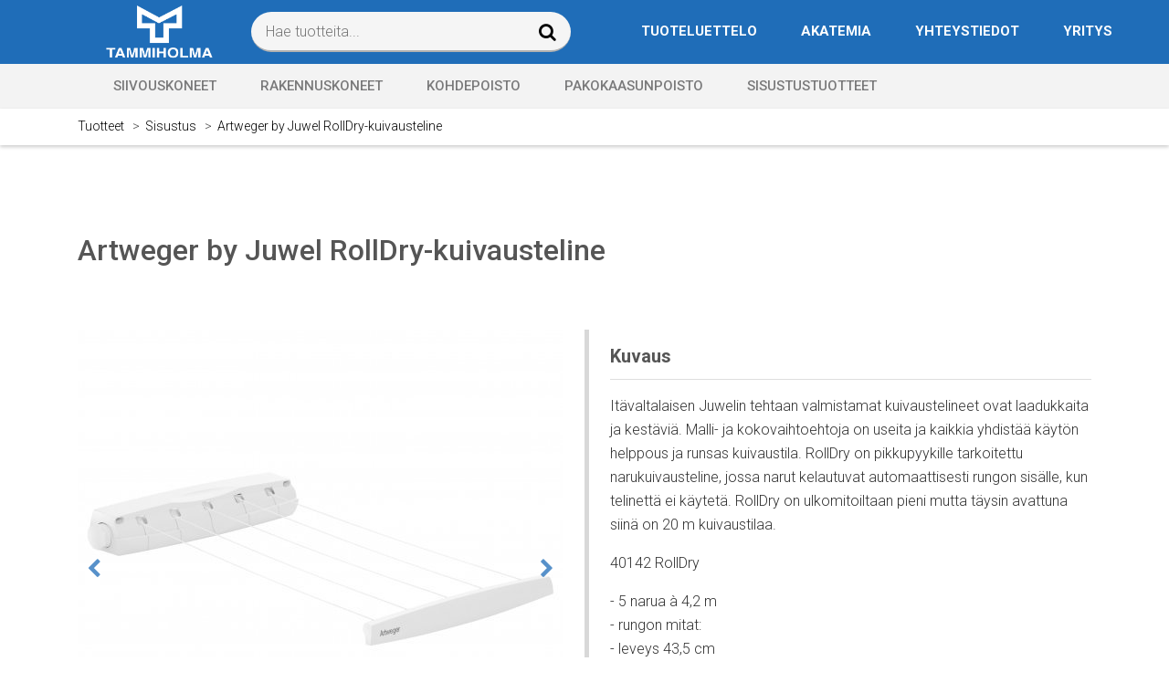

--- FILE ---
content_type: text/html; charset=UTF-8
request_url: https://www.tammiholma.fi/tuotteet/siivouskoneet/siivouskoneet-show.html
body_size: 10089
content:
<!doctype html>
<html lang="fi">
	<head>
		<meta charset="utf-8">
		<meta name="viewport" content="width=device-width, initial-scale=1, shrink-to-fit=no">
		<meta http-equiv="x-ua-compatible" content="ie=edge">
		
		<link rel="preconnect" href="https://code.jquery.com">
<link rel="preconnect" href="https://cdnjs.cloudflare.com">
<link rel="preconnect" href="https://maxcdn.bootstrapcdn.com">
		<!-- <link rel="preload" href=""> -->
		<link rel="stylesheet" type="text/css" href="https://www.tammiholma.fi/media/layout/js/slick/slick.css"/>
<link rel="stylesheet" type="text/css" href="https://www.tammiholma.fi/media/layout/js/slick/slick-theme.css"/>
<link href="https://cdnjs.cloudflare.com/ajax/libs/select2/4.0.6-rc.0/css/select2.min.css" rel="stylesheet" />
<link rel="stylesheet" href="https://cdnjs.cloudflare.com/ajax/libs/magnific-popup.js/1.1.0/magnific-popup.min.css">

<link rel="stylesheet" href="https://www.tammiholma.fi/media/layout/build/css/main.css?_=1744875033">

		<script defer src="https://code.jquery.com/jquery-3.2.1.min.js" integrity="sha256-hwg4gsxgFZhOsEEamdOYGBf13FyQuiTwlAQgxVSNgt4=" crossorigin="anonymous"></script>
<script defer src="https://code.jquery.com/ui/1.12.1/jquery-ui.min.js" integrity="sha256-VazP97ZCwtekAsvgPBSUwPFKdrwD3unUfSGVYrahUqU=" crossorigin="anonymous"></script>
<script defer src="https://cdnjs.cloudflare.com/ajax/libs/tether/1.4.0/js/tether.min.js" integrity="sha384-DztdAPBWPRXSA/3eYEEUWrWCy7G5KFbe8fFjk5JAIxUYHKkDx6Qin1DkWx51bBrb" crossorigin="anonymous"></script>
<script defer src="https://maxcdn.bootstrapcdn.com/bootstrap/4.0.0-alpha.6/js/bootstrap.min.js" integrity="sha384-vBWWzlZJ8ea9aCX4pEW3rVHjgjt7zpkNpZk+02D9phzyeVkE+jo0ieGizqPLForn" crossorigin="anonymous"></script>
<script defer src="https://cdnjs.cloudflare.com/ajax/libs/lazysizes/3.0.0/lazysizes.min.js" integrity="sha384-uhgOjbBYUq5Z/que52+tXA+WhwGLOJi0i8yABYH6myBumg5aC5Cq/2LljI0ejlP/" crossorigin="anonymous"></script>
<script defer src="https://cdnjs.cloudflare.com/ajax/libs/magnific-popup.js/1.1.0/jquery.magnific-popup.min.js"></script>
<script defer src="https://www.tammiholma.fi/media/layout/js/hover-intent/jquery.hoverintent.js"></script>
<script defer src="https://www.tammiholma.fi/media/layout/js/hammer/hammer.min.js"></script>
<script defer src="https://cdnjs.cloudflare.com/ajax/libs/slick-carousel/1.8.1/slick.min.js" integrity="sha256-DHF4zGyjT7GOMPBwpeehwoey18z8uiz98G4PRu2lV0A=" crossorigin="anonymous"></script>
<script defer type="text/javascript" src="https://www.tammiholma.fi/media/layout/js/slick/slick.min.js"></script>
<script defer src="https://cdnjs.cloudflare.com/ajax/libs/select2/4.0.6-rc.0/js/select2.min.js"></script>

<script defer src="https://www.tammiholma.fi/media/layout/build/js/main.js?_=1744875033"></script>

		<link rel="apple-touch-icon" sizes="180x180" href="https://www.tammiholma.fi/media/layout/favicon/apple-touch-icon.png">
<link rel="icon" type="image/png" sizes="32x32" href="https://www.tammiholma.fi/media/layout/favicon/favicon-32x32.png">
<link rel="icon" type="image/png" sizes="16x16" href="https://www.tammiholma.fi/media/layout/favicon/favicon-16x16.png">
<link rel="manifest" href="https://www.tammiholma.fi/media/layout/favicon/manifest.json">
<link rel="mask-icon" href="https://www.tammiholma.fi/media/layout/favicon/safari-pinned-tab.svg" color="#0066b2">
<link rel="shortcut icon" href="https://www.tammiholma.fi/media/layout/favicon/favicon.ico">
<meta name="msapplication-config" content="/media/layout/favicon/browserconfig.xml">
<meta name="theme-color" content="#0066b2">

		<title>Siivouskoneet SHOW - Tammiholma Oy</title>            
		<meta name="description" content="Tammiholma on suomalainen perheyritys, joka on toiminut luotettavana kumppanina jo vuodesta 1964.">

				<meta property="og:title" content="Siivouskoneet SHOW - Tammiholma Oy">
		<meta property="og:type" content="article">
		<meta property="og:url" content="https://www.tammiholma.fi/tuotteet/siivouskoneet/siivouskoneet-show.html">
		<meta property="og:description" content="Tammiholma on suomalainen perheyritys, joka on toiminut luotettavana kumppanina jo vuodesta 1964.">
		
		<meta http-equiv="Content-Type" content="text/html; charset=UTF-8" />
<link rel="canonical" href="https://www.tammiholma.fi/tuotteet/siivouskoneet/siivouskoneet-show.html" />
<link rel="alternate" href="https://www.tammiholma.fi/tuotteet/siivouskoneet/siivouskoneet-show.html" hreflang="fi">
<link rel="alternate" href="https://www.tammiholma.fi/tuotteet/siivouskoneet/siivouskoneet-show.html" hreflang="x-default">

		<script id="Cookiebot" src="https://consent.cookiebot.com/uc.js" data-cbid="b1fcbf10-b63b-4ff6-ba0b-224af8ea5215" data-blockingmode="auto" type="text/javascript"></script>

<!--Start of Tawk.to <http://tawk.to/> Script-->
<script type="text/javascript">
var Tawk_API=Tawk_API||{}, Tawk_LoadStart=new Date();
(function(){
var s1=document.createElement("script"),s0=document.getElementsByTagName("script")[0];
s1.async=true;
s1.src='https://embed.tawk.to/5b7ffa19afc2c34e96e7dd86/default';
s1.charset='UTF-8';
s1.setAttribute('crossorigin','*');
s0.parentNode.insertBefore(s1,s0);
})();
</script>
<!--End of Tawk.to <http://tawk.to/> Script-->

<!-- Google Tag Manager -->
<script>(function(w,d,s,l,i){w[l]=w[l]||[];w[l].push({'gtm.start':
new Date().getTime(),event:'gtm.js'});var f=d.getElementsByTagName(s)[0],
j=d.createElement(s),dl=l!='dataLayer'?'&l='+l:'';j.async=true;j.src=
'https://www.googletagmanager.com/gtm.js?id='+i+dl;f.parentNode.insertBefore(j,f);
})(window,document,'script','dataLayer','GTM-5RT6CV2');</script>
<!-- End Google Tag Manager -->

<!-- Google tag (gtag.js) --> <script async src="https://www.googletagmanager.com/gtag/js?id=G-2RPTCMF7RZ"></script>
 <script> window.dataLayer = window.dataLayer || []; function gtag(){dataLayer.push(arguments);} gtag('js', new Date()); gtag('config', 'G-2RPTCMF7RZ'); </script>
 


	</head>
	<body class="site">
<header class="site-header">
<!-- Facebook Pixel Code -->
<script>
  !function(f,b,e,v,n,t,s)
  {if(f.fbq)return;n=f.fbq=function(){n.callMethod?
  n.callMethod.apply(n,arguments):n.queue.push(arguments)};
  if(!f._fbq)f._fbq=n;n.push=n;n.loaded=!0;n.version='2.0';
  n.queue=[];t=b.createElement(e);t.async=!0;
  t.src=v;s=b.getElementsByTagName(e)[0];
  s.parentNode.insertBefore(t,s)}(window, document,'script',
  'https://connect.facebook.net/en_US/fbevents.js');
  fbq('init', '1409739215870200');
  fbq('track', 'PageView');
</script>

<noscript>
<img height="1" width="1" style="display:none"
  src="https://www.facebook.com/tr?id=1409739215870200&ev=PageView&noscript=1"/>
</noscript>
<!-- End Facebook Pixel Code -->

	<div class="bg-blue" style="padding-bottom:5px;">
	<!--<div class="header-top bg-white">-->
	
		<div class="container">
			<div class="row align-items-lg-center pt-1">
			<!--<div class="row align-items-lg-center header-top-row">-->
			
				<div class="col-6 col-lg-2">
				
					<div class="" style="margin-left: 30px;" ><!--removed header-logo class-->
						<a href="https://www.tammiholma.fi/" aria-label="Tammiholma"><img alt="header-logo" width="120px;" src="https://www.tammiholma.fi/media/layout/img/tammiholma-logo-valk.png" /></a>
					</div>
					
				</div>
				<div class="col-12 col-lg-4 hidden-lg-down header-search-desktop search-area-col">
					<div class="search-area">
	<div class="searchform">
		<form action="https://www.tammiholma.fi/hakutulokset.html" method="get" class="d-flex">
			<input type="search" name="q" value="" placeholder="Hae tuotteita..." aria-label="Hae tuotteita" class="js-mainSearchInput search-keywords align-top pl-3" autocomplete="off" />
			<button type="submit" value="" aria-label="Hae" class="search-submit align-top">
				<i class="fa fa-search" aria-hidden="true"></i>
			</button>
		</form>
	</div>
	<div class="pre-search-area"></div>
</div>
				</div>
				<div class="col-lg-6 hidden-lg-down flex-wrap">
				
<div class="menu-area-container">
	<ul class="menu d-flex list-unstyled justify-content-left align-items-center h-60 m-0 ml-2">
		

<li class="menu-list-item">
	<a href="https://www.tammiholma.fi/tuoteluettelo.html" class="menu-link level-1 text-uppercase px-3 px-xl-4 font-15">Tuoteluettelo</a>
</li>




<li class="menu-list-item">
	<a href="https://www.tammiholma.fi/akatemia.html" class="menu-link level-1 text-uppercase px-3 px-xl-4 font-15">Akatemia</a>
</li>




<li class="menu-list-item">
	<a href="https://www.tammiholma.fi/yhteystiedot.html" class="menu-link level-1 text-uppercase px-3 px-xl-4 font-15">Yhteystiedot</a>
</li>




<li class="menu-list-item">
	<a href="https://www.tammiholma.fi/yritys.html" class="menu-link level-1 text-uppercase px-3 px-xl-4 font-15">Yritys</a>
</li>




</ul>
</div>
				</div>
				<div class="col-6 hidden-xl-up text-right">
					<a href="javascript:void(0);" class="btn text-uppercase bg-white b-1-dc menu-button js-menu-button">Valikko</a>
				</div>
				<div class="mobile-menu-area" id="mobile-menu-area">
				<ul class="mobile-menu list-unstyled m-0">
				
<li class="js-mobileMenuItem">
	<div class="mobile-menu-link-wrapper">
		<a href="https://www.tammiholma.fi/tuoteluettelo.html" class="d-block text-uppercase font-14 font-700 mobile-menu-link" style="padding-left: 1.5rem">Tuoteluettelo</a>
		
	</div>
	
</li>
<li class="js-mobileMenuItem">
	<div class="mobile-menu-link-wrapper">
		<a href="https://www.tammiholma.fi/akatemia.html" class="d-block text-uppercase font-14 font-700 mobile-menu-link" style="padding-left: 1.5rem">Akatemia</a>
		
	</div>
	
</li>
<li class="js-mobileMenuItem">
	<div class="mobile-menu-link-wrapper">
		<a href="https://www.tammiholma.fi/yhteystiedot.html" class="d-block text-uppercase font-14 font-700 mobile-menu-link" style="padding-left: 1.5rem">Yhteystiedot</a>
		
	</div>
	
</li>
<li class="js-mobileMenuItem">
	<div class="mobile-menu-link-wrapper">
		<a href="https://www.tammiholma.fi/yritys.html" class="d-block text-uppercase font-14 font-700 mobile-menu-link" style="padding-left: 1.5rem">Yritys</a>
		
	</div>
	
</li>




<li class="js-mobileMenuItem">
	<div class="mobile-menu-link-wrapper d-flex justify-content-between align-items-center">
		<a href="https://www.tammiholma.fi/tuotteet/siivouskoneet.html" class="d-block text-uppercase font-14 font-700 mobile-menu-link" style="padding-left: 1.5rem">Siivouskoneet</a>
		<i class="js-openSubmenu open-submenu fa fa-chevron-down px-3 align-self-stretch d-flex align-items-center" role="button" aria-label="Näytä alasivut"></i>
	</div>
	
	
	<ul class="mobile-submenu list-unstyled m-0">



<li class="js-mobileMenuItem">
	<div class="mobile-menu-link-wrapper">
		<a href="https://www.tammiholma.fi/tuotteet/siivouskoneet/yhdistelmakonerobotit.html" class="d-block text-uppercase font-14 font-700 mobile-menu-link" style="padding-left: 2.25rem">Yhdistelmäkonerobotit</a>
		
	</div>
	
</li>


<li class="js-mobileMenuItem">
	<div class="mobile-menu-link-wrapper">
		<a href="https://www.tammiholma.fi/tuotteet/siivouskoneet/yhdistelmakoneet.html" class="d-block text-uppercase font-14 font-700 mobile-menu-link" style="padding-left: 2.25rem">Yhdistelmäkoneet</a>
		
	</div>
	
</li>


<li class="js-mobileMenuItem">
	<div class="mobile-menu-link-wrapper">
		<a href="https://www.tammiholma.fi/tuotteet/siivouskoneet/lakaisukoneet.html" class="d-block text-uppercase font-14 font-700 mobile-menu-link" style="padding-left: 2.25rem">Lakaisukoneet</a>
		
	</div>
	
</li>


<li class="js-mobileMenuItem">
	<div class="mobile-menu-link-wrapper">
		<a href="https://www.tammiholma.fi/tuotteet/siivouskoneet/lakaisupesukoneet.html" class="d-block text-uppercase font-14 font-700 mobile-menu-link" style="padding-left: 2.25rem">Lakaisupesukoneet</a>
		
	</div>
	
</li>


<li class="js-mobileMenuItem">
	<div class="mobile-menu-link-wrapper">
		<a href="https://www.tammiholma.fi/tuotteet/siivouskoneet/lattianhoitokoneet.html" class="d-block text-uppercase font-14 font-700 mobile-menu-link" style="padding-left: 2.25rem">Lattianhoitokoneet</a>
		
	</div>
	
</li>


<li class="js-mobileMenuItem">
	<div class="mobile-menu-link-wrapper">
		<a href="https://www.tammiholma.fi/tuotteet/siivouskoneet/vesi-imurit-ja-painehuuhtelulaitteet.html" class="d-block text-uppercase font-14 font-700 mobile-menu-link" style="padding-left: 2.25rem">Vesi-imurit ja painehuuhtelulaitteet</a>
		
	</div>
	
</li>


<li class="js-mobileMenuItem">
	<div class="mobile-menu-link-wrapper">
		<a href="https://www.tammiholma.fi/tuotteet/siivouskoneet/mattoimurit.html" class="d-block text-uppercase font-14 font-700 mobile-menu-link" style="padding-left: 2.25rem">Mattoimurit</a>
		
	</div>
	
</li>


<li class="js-mobileMenuItem">
	<div class="mobile-menu-link-wrapper">
		<a href="https://www.tammiholma.fi/tuotteet/siivouskoneet/polynimurit.html" class="d-block text-uppercase font-14 font-700 mobile-menu-link" style="padding-left: 2.25rem">Pölynimurit</a>
		
	</div>
	
</li>


<li class="js-mobileMenuItem">
	<div class="mobile-menu-link-wrapper">
		<a href="https://www.tammiholma.fi/tuotteet/siivouskoneet/liukuportaiden-puhdistus.html" class="d-block text-uppercase font-14 font-700 mobile-menu-link" style="padding-left: 2.25rem">Liukuportaiden puhdistus</a>
		
	</div>
	
</li>


<li class="js-mobileMenuItem">
	<div class="mobile-menu-link-wrapper">
		<a href="https://www.tammiholma.fi/tuotteet/siivouskoneet/kaytetyt-siivouskoneet.html" class="d-block text-uppercase font-14 font-700 mobile-menu-link" style="padding-left: 2.25rem">Käytetyt siivouskoneet</a>
		
	</div>
	
</li>


<li class="js-mobileMenuItem">
	<div class="mobile-menu-link-wrapper">
		<a href="https://www.tammiholma.fi/tuotteet/siivouskoneet/vuokraus-ja-rahoitus.html" class="d-block text-uppercase font-14 font-700 mobile-menu-link" style="padding-left: 2.25rem">Vuokraus ja rahoitus</a>
		
	</div>
	
</li>


<li class="js-mobileMenuItem">
	<div class="mobile-menu-link-wrapper">
		<a href="https://www.tammiholma.fi/tuotteet/siivouskoneet/laikat.html" class="d-block text-uppercase font-14 font-700 mobile-menu-link" style="padding-left: 2.25rem">Laikat</a>
		
	</div>
	
</li>


</ul>

	
</li>


<li class="js-mobileMenuItem">
	<div class="mobile-menu-link-wrapper d-flex justify-content-between align-items-center">
		<a href="https://www.tammiholma.fi/tuotteet/rakennuskoneet.html" class="d-block text-uppercase font-14 font-700 mobile-menu-link" style="padding-left: 1.5rem">Rakennuskoneet</a>
		<i class="js-openSubmenu open-submenu fa fa-chevron-down px-3 align-self-stretch d-flex align-items-center" role="button" aria-label="Näytä alasivut"></i>
	</div>
	
	
	<ul class="mobile-submenu list-unstyled m-0">



<li class="js-mobileMenuItem">
	<div class="mobile-menu-link-wrapper">
		<a href="https://www.tammiholma.fi/tuotteet/rakennuskoneet/ilmanpuhdistajat.html" class="d-block text-uppercase font-14 font-700 mobile-menu-link" style="padding-left: 2.25rem">Ilmanpuhdistajat</a>
		
	</div>
	
</li>


<li class="js-mobileMenuItem">
	<div class="mobile-menu-link-wrapper">
		<a href="https://www.tammiholma.fi/tuotteet/rakennuskoneet/rakennusimurit.html" class="d-block text-uppercase font-14 font-700 mobile-menu-link" style="padding-left: 2.25rem">Rakennusimurit</a>
		
	</div>
	
</li>


<li class="js-mobileMenuItem">
	<div class="mobile-menu-link-wrapper">
		<a href="https://www.tammiholma.fi/tuotteet/rakennuskoneet/vesi-imurit.html" class="d-block text-uppercase font-14 font-700 mobile-menu-link" style="padding-left: 2.25rem">Vesi-imurit</a>
		
	</div>
	
</li>


<li class="js-mobileMenuItem">
	<div class="mobile-menu-link-wrapper">
		<a href="https://www.tammiholma.fi/tuotteet/rakennuskoneet/esierottajat.html" class="d-block text-uppercase font-14 font-700 mobile-menu-link" style="padding-left: 2.25rem">Esierottajat</a>
		
	</div>
	
</li>


<li class="js-mobileMenuItem">
	<div class="mobile-menu-link-wrapper">
		<a href="https://www.tammiholma.fi/tuotteet/rakennuskoneet/hiomakoneet.html" class="d-block text-uppercase font-14 font-700 mobile-menu-link" style="padding-left: 2.25rem">Hiomakoneet</a>
		
	</div>
	
</li>


<li class="js-mobileMenuItem">
	<div class="mobile-menu-link-wrapper">
		<a href="https://www.tammiholma.fi/tuotteet/rakennuskoneet/lattiajyrsimet.html" class="d-block text-uppercase font-14 font-700 mobile-menu-link" style="padding-left: 2.25rem">Lattiajyrsimet</a>
		
	</div>
	
</li>


<li class="js-mobileMenuItem">
	<div class="mobile-menu-link-wrapper">
		<a href="https://www.tammiholma.fi/tuotteet/rakennuskoneet/matonpoistokoneet.html" class="d-block text-uppercase font-14 font-700 mobile-menu-link" style="padding-left: 2.25rem">Matonpoistokoneet</a>
		
	</div>
	
</li>


<li class="js-mobileMenuItem">
	<div class="mobile-menu-link-wrapper">
		<a href="https://www.tammiholma.fi/tuotteet/rakennuskoneet/sinkopuhaltimet.html" class="d-block text-uppercase font-14 font-700 mobile-menu-link" style="padding-left: 2.25rem">Sinkopuhaltimet</a>
		
	</div>
	
</li>


<li class="js-mobileMenuItem">
	<div class="mobile-menu-link-wrapper">
		<a href="https://www.tammiholma.fi/tuotteet/rakennuskoneet/imurointiletkut.html" class="d-block text-uppercase font-14 font-700 mobile-menu-link" style="padding-left: 2.25rem">Imurointiletkut</a>
		
	</div>
	
</li>


<li class="js-mobileMenuItem">
	<div class="mobile-menu-link-wrapper">
		<a href="https://www.tammiholma.fi/tuotteet/rakennuskoneet/puhaltimet-rakennuskayttoon.html" class="d-block text-uppercase font-14 font-700 mobile-menu-link" style="padding-left: 2.25rem">Puhaltimet rakennuskäyttöön</a>
		
	</div>
	
</li>


<li class="js-mobileMenuItem">
	<div class="mobile-menu-link-wrapper">
		<a href="https://www.tammiholma.fi/tuotteet/rakennuskoneet/rakennuskuivaimet.html" class="d-block text-uppercase font-14 font-700 mobile-menu-link" style="padding-left: 2.25rem">Rakennuskuivaimet</a>
		
	</div>
	
</li>


<li class="js-mobileMenuItem">
	<div class="mobile-menu-link-wrapper">
		<a href="https://www.tammiholma.fi/tuotteet/rakennuskoneet/tasosekoittimet.html" class="d-block text-uppercase font-14 font-700 mobile-menu-link" style="padding-left: 2.25rem">Tasosekoittimet</a>
		
	</div>
	
</li>


<li class="js-mobileMenuItem">
	<div class="mobile-menu-link-wrapper">
		<a href="https://www.tammiholma.fi/tuotteet/rakennuskoneet/kiekens-teollisuusimurit-2.html" class="d-block text-uppercase font-14 font-700 mobile-menu-link" style="padding-left: 2.25rem">Kiekens teollisuusimurit</a>
		
	</div>
	
</li>


<li class="js-mobileMenuItem">
	<div class="mobile-menu-link-wrapper">
		<a href="https://www.tammiholma.fi/tuotteet/rakennuskoneet/keskusimurijarjestelmat.html" class="d-block text-uppercase font-14 font-700 mobile-menu-link" style="padding-left: 2.25rem">Keskusimurijärjestelmät</a>
		
	</div>
	
</li>


<li class="js-mobileMenuItem">
	<div class="mobile-menu-link-wrapper">
		<a href="https://www.tammiholma.fi/tuotteet/rakennuskoneet/poistuneet-koneet.html" class="d-block text-uppercase font-14 font-700 mobile-menu-link" style="padding-left: 2.25rem">Poistuneet koneet</a>
		
	</div>
	
</li>


</ul>

	
</li>


<li class="js-mobileMenuItem">
	<div class="mobile-menu-link-wrapper d-flex justify-content-between align-items-center">
		<a href="https://www.tammiholma.fi/tuotteet/kohdepoisto.html" class="d-block text-uppercase font-14 font-700 mobile-menu-link" style="padding-left: 1.5rem">Kohdepoisto</a>
		<i class="js-openSubmenu open-submenu fa fa-chevron-down px-3 align-self-stretch d-flex align-items-center" role="button" aria-label="Näytä alasivut"></i>
	</div>
	
	
	<ul class="mobile-submenu list-unstyled m-0">

<li class="js-mobileMenuItem">
	<div class="mobile-menu-link-wrapper">
		<a href="https://www.tammiholma.fi/tuotteet/kohdepoisto/airjet-ilmanpuhdistaja.html" class="d-block text-uppercase font-14 font-700 mobile-menu-link" style="padding-left: 2.25rem">Airjet ilmanpuhdistaja</a>
		
	</div>
	
</li>


<li class="js-mobileMenuItem">
	<div class="mobile-menu-link-wrapper">
		<a href="https://www.tammiholma.fi/tuotteet/kohdepoisto/aeroguard-ilmanlaatumonitori-2.html" class="d-block text-uppercase font-14 font-700 mobile-menu-link" style="padding-left: 2.25rem">Aeroguard Ilmanlaatumonitori</a>
		
	</div>
	
</li>




<li class="js-mobileMenuItem">
	<div class="mobile-menu-link-wrapper">
		<a href="https://www.tammiholma.fi/tuotteet/kohdepoisto/diluter-pushpull.html" class="d-block text-uppercase font-14 font-700 mobile-menu-link" style="padding-left: 2.25rem">Diluter - Pushpull</a>
		
	</div>
	
</li>


<li class="js-mobileMenuItem">
	<div class="mobile-menu-link-wrapper">
		<a href="https://www.tammiholma.fi/tuotteet/kohdepoisto/kohdepoistoletkustot.html" class="d-block text-uppercase font-14 font-700 mobile-menu-link" style="padding-left: 2.25rem">Kohdepoistoletkustot</a>
		
	</div>
	
</li>


<li class="js-mobileMenuItem">
	<div class="mobile-menu-link-wrapper">
		<a href="https://www.tammiholma.fi/tuotteet/kohdepoisto/puhaltimet.html" class="d-block text-uppercase font-14 font-700 mobile-menu-link" style="padding-left: 2.25rem">Puhaltimet</a>
		
	</div>
	
</li>


<li class="js-mobileMenuItem">
	<div class="mobile-menu-link-wrapper">
		<a href="https://www.tammiholma.fi/tuotteet/kohdepoisto/imuvaunut-hitsaussavulle.html" class="d-block text-uppercase font-14 font-700 mobile-menu-link" style="padding-left: 2.25rem">Imuvaunut hitsaussavulle</a>
		
	</div>
	
</li>


<li class="js-mobileMenuItem">
	<div class="mobile-menu-link-wrapper">
		<a href="https://www.tammiholma.fi/tuotteet/kohdepoisto/hitsaussavun-suodatusjarjestelmat.html" class="d-block text-uppercase font-14 font-700 mobile-menu-link" style="padding-left: 2.25rem">Hitsaussavun suodatusjärjestelmät</a>
		
	</div>
	
</li>


<li class="js-mobileMenuItem">
	<div class="mobile-menu-link-wrapper">
		<a href="https://www.tammiholma.fi/tuotteet/kohdepoisto/imuhuuvat.html" class="d-block text-uppercase font-14 font-700 mobile-menu-link" style="padding-left: 2.25rem">Imuhuuvat</a>
		
	</div>
	
</li>


<li class="js-mobileMenuItem">
	<div class="mobile-menu-link-wrapper">
		<a href="https://www.tammiholma.fi/tuotteet/kohdepoisto/imupoydat.html" class="d-block text-uppercase font-14 font-700 mobile-menu-link" style="padding-left: 2.25rem">Imupöydät</a>
		
	</div>
	
</li>


<li class="js-mobileMenuItem">
	<div class="mobile-menu-link-wrapper">
		<a href="https://www.tammiholma.fi/tuotteet/kohdepoisto/oljysumunpoisto.html" class="d-block text-uppercase font-14 font-700 mobile-menu-link" style="padding-left: 2.25rem">Öljysumunpoisto</a>
		
	</div>
	
</li>


<li class="js-mobileMenuItem">
	<div class="mobile-menu-link-wrapper">
		<a href="https://www.tammiholma.fi/tuotteet/kohdepoisto/lisavarusteet.html" class="d-block text-uppercase font-14 font-700 mobile-menu-link" style="padding-left: 2.25rem">Lisävarusteet</a>
		
	</div>
	
</li>


<li class="js-mobileMenuItem">
	<div class="mobile-menu-link-wrapper">
		<a href="https://www.tammiholma.fi/tuotteet/kohdepoisto/kiekens-dustmaster-polynpoistolaitteet.html" class="d-block text-uppercase font-14 font-700 mobile-menu-link" style="padding-left: 2.25rem">Kiekens Dustmaster pölynpoistolaitteet</a>
		
	</div>
	
</li>


<li class="js-mobileMenuItem">
	<div class="mobile-menu-link-wrapper">
		<a href="https://www.tammiholma.fi/tuotteet/kohdepoisto/aktiivihiilisuodattimet.html" class="d-block text-uppercase font-14 font-700 mobile-menu-link" style="padding-left: 2.25rem">Aktiivihiilisuodattimet</a>
		
	</div>
	
</li>


<li class="js-mobileMenuItem">
	<div class="mobile-menu-link-wrapper">
		<a href="https://www.tammiholma.fi/tuotteet/kohdepoisto/sulkupeltiautomatiikka.html" class="d-block text-uppercase font-14 font-700 mobile-menu-link" style="padding-left: 2.25rem">Sulkupeltiautomatiikka</a>
		
	</div>
	
</li>


<li class="js-mobileMenuItem">
	<div class="mobile-menu-link-wrapper">
		<a href="https://www.tammiholma.fi/tuotteet/kohdepoisto/paloturvallisuus.html" class="d-block text-uppercase font-14 font-700 mobile-menu-link" style="padding-left: 2.25rem">Paloturvallisuus</a>
		
	</div>
	
</li>


<li class="js-mobileMenuItem">
	<div class="mobile-menu-link-wrapper">
		<a href="https://www.tammiholma.fi/tuotteet/kohdepoisto/ilmastointiletkut.html" class="d-block text-uppercase font-14 font-700 mobile-menu-link" style="padding-left: 2.25rem">Ilmastointiletkut</a>
		
	</div>
	
</li>


</ul>

	
</li>


<li class="js-mobileMenuItem">
	<div class="mobile-menu-link-wrapper d-flex justify-content-between align-items-center">
		<a href="https://www.tammiholma.fi/tuotteet/pakokaasunpoisto.html" class="d-block text-uppercase font-14 font-700 mobile-menu-link" style="padding-left: 1.5rem">Pakokaasunpoisto</a>
		<i class="js-openSubmenu open-submenu fa fa-chevron-down px-3 align-self-stretch d-flex align-items-center" role="button" aria-label="Näytä alasivut"></i>
	</div>
	
	
	<ul class="mobile-submenu list-unstyled m-0">



<li class="js-mobileMenuItem">
	<div class="mobile-menu-link-wrapper">
		<a href="https://www.tammiholma.fi/tuotteet/pakokaasunpoisto/pakokaasuletkut.html" class="d-block text-uppercase font-14 font-700 mobile-menu-link" style="padding-left: 2.25rem">Pakokaasuletkut</a>
		
	</div>
	
</li>


<li class="js-mobileMenuItem">
	<div class="mobile-menu-link-wrapper">
		<a href="https://www.tammiholma.fi/tuotteet/pakokaasunpoisto/pakokaasuletkukelat.html" class="d-block text-uppercase font-14 font-700 mobile-menu-link" style="padding-left: 2.25rem">Pakokaasuletkukelat</a>
		
	</div>
	
</li>


<li class="js-mobileMenuItem">
	<div class="mobile-menu-link-wrapper">
		<a href="https://www.tammiholma.fi/tuotteet/pakokaasunpoisto/suulakkeet.html" class="d-block text-uppercase font-14 font-700 mobile-menu-link" style="padding-left: 2.25rem">Suulakkeet</a>
		
	</div>
	
</li>


<li class="js-mobileMenuItem">
	<div class="mobile-menu-link-wrapper">
		<a href="https://www.tammiholma.fi/tuotteet/pakokaasunpoisto/puhaltimet.html" class="d-block text-uppercase font-14 font-700 mobile-menu-link" style="padding-left: 2.25rem">Puhaltimet</a>
		
	</div>
	
</li>


<li class="js-mobileMenuItem">
	<div class="mobile-menu-link-wrapper">
		<a href="https://www.tammiholma.fi/tuotteet/pakokaasunpoisto/keventimet.html" class="d-block text-uppercase font-14 font-700 mobile-menu-link" style="padding-left: 2.25rem">Keventimet</a>
		
	</div>
	
</li>


<li class="js-mobileMenuItem">
	<div class="mobile-menu-link-wrapper">
		<a href="https://www.tammiholma.fi/tuotteet/pakokaasunpoisto/pakokaasuletkustot.html" class="d-block text-uppercase font-14 font-700 mobile-menu-link" style="padding-left: 2.25rem">Pakokaasuletkustot</a>
		
	</div>
	
</li>


<li class="js-mobileMenuItem">
	<div class="mobile-menu-link-wrapper">
		<a href="https://www.tammiholma.fi/tuotteet/pakokaasunpoisto/halytysajoneuvoradat.html" class="d-block text-uppercase font-14 font-700 mobile-menu-link" style="padding-left: 2.25rem">Hälytysajoneuvoradat</a>
		
	</div>
	
</li>


<li class="js-mobileMenuItem">
	<div class="mobile-menu-link-wrapper">
		<a href="https://www.tammiholma.fi/tuotteet/pakokaasunpoisto/pakokaasunpoistoradat.html" class="d-block text-uppercase font-14 font-700 mobile-menu-link" style="padding-left: 2.25rem">Pakokaasunpoistoradat</a>
		
	</div>
	
</li>


</ul>

	
</li>


<li class="js-mobileMenuItem">
	<div class="mobile-menu-link-wrapper d-flex justify-content-between align-items-center">
		<a href="https://www.tammiholma.fi/tuotteet/sisustustuotteet.html" class="d-block text-uppercase font-14 font-700 mobile-menu-link" style="padding-left: 1.5rem">Sisustustuotteet</a>
		<i class="js-openSubmenu open-submenu fa fa-chevron-down px-3 align-self-stretch d-flex align-items-center" role="button" aria-label="Näytä alasivut"></i>
	</div>
	
	
	<ul class="mobile-submenu list-unstyled m-0">



<li class="js-mobileMenuItem">
	<div class="mobile-menu-link-wrapper d-flex justify-content-between align-items-center">
		<a href="https://www.tammiholma.fi/tuotteet/sisustustuotteet/kylpyhuonekalusteet.html" class="d-block text-uppercase font-14 font-700 mobile-menu-link" style="padding-left: 2.25rem">Kylpyhuonekalusteet</a>
		<i class="js-openSubmenu open-submenu fa fa-chevron-down px-3 align-self-stretch d-flex align-items-center" role="button" aria-label="Näytä alasivut"></i>
	</div>
	
	
	<ul class="mobile-submenu list-unstyled m-0">

<li class="js-mobileMenuItem">
	<div class="mobile-menu-link-wrapper">
		<a href="https://www.tammiholma.fi/tuotteet/sisustustuotteet/kylpyhuonekalusteet/allaskaapit.html" class="d-block text-uppercase font-14 font-700 mobile-menu-link" style="padding-left: 3rem">Allaskaapit</a>
		
	</div>
	
</li>


<li class="js-mobileMenuItem">
	<div class="mobile-menu-link-wrapper">
		<a href="https://www.tammiholma.fi/tuotteet/sisustustuotteet/kylpyhuonekalusteet/peilikaapit.html" class="d-block text-uppercase font-14 font-700 mobile-menu-link" style="padding-left: 3rem">Peilikaapit</a>
		
	</div>
	
</li>


<li class="js-mobileMenuItem">
	<div class="mobile-menu-link-wrapper">
		<a href="https://www.tammiholma.fi/tuotteet/sisustustuotteet/kylpyhuonekalusteet/valopeilit.html" class="d-block text-uppercase font-14 font-700 mobile-menu-link" style="padding-left: 3rem">Valopeilit</a>
		
	</div>
	
</li>


<li class="js-mobileMenuItem">
	<div class="mobile-menu-link-wrapper">
		<a href="https://www.tammiholma.fi/tuotteet/sisustustuotteet/kylpyhuonekalusteet/altaat.html" class="d-block text-uppercase font-14 font-700 mobile-menu-link" style="padding-left: 3rem">Altaat</a>
		
	</div>
	
</li>


<li class="js-mobileMenuItem">
	<div class="mobile-menu-link-wrapper">
		<a href="https://www.tammiholma.fi/tuotteet/sisustustuotteet/kylpyhuonekalusteet/allastasot.html" class="d-block text-uppercase font-14 font-700 mobile-menu-link" style="padding-left: 3rem">Allastasot</a>
		
	</div>
	
</li>


<li class="js-mobileMenuItem">
	<div class="mobile-menu-link-wrapper">
		<a href="https://www.tammiholma.fi/tuotteet/sisustustuotteet/kylpyhuonekalusteet/pyykki-ja-tarvikekaapit.html" class="d-block text-uppercase font-14 font-700 mobile-menu-link" style="padding-left: 3rem">Pyykki- ja tarvikekaapit</a>
		
	</div>
	
</li>


</ul>

	
</li>


<li class="js-mobileMenuItem">
	<div class="mobile-menu-link-wrapper d-flex justify-content-between align-items-center">
		<a href="https://www.tammiholma.fi/tuotteet/sisustustuotteet/suihkukalusteet-2.html" class="d-block text-uppercase font-14 font-700 mobile-menu-link" style="padding-left: 2.25rem">Suihkukalusteet</a>
		<i class="js-openSubmenu open-submenu fa fa-chevron-down px-3 align-self-stretch d-flex align-items-center" role="button" aria-label="Näytä alasivut"></i>
	</div>
	
	
	<ul class="mobile-submenu list-unstyled m-0">

<li class="js-mobileMenuItem">
	<div class="mobile-menu-link-wrapper">
		<a href="https://www.tammiholma.fi/tuotteet/sisustustuotteet/suihkukalusteet-2/kiinteat-suihkuseinat.html" class="d-block text-uppercase font-14 font-700 mobile-menu-link" style="padding-left: 3rem">Kiinteät suihkuseinät</a>
		
	</div>
	
</li>


<li class="js-mobileMenuItem">
	<div class="mobile-menu-link-wrapper">
		<a href="https://www.tammiholma.fi/tuotteet/sisustustuotteet/suihkukalusteet-2/kaantyvat-suihkuseinat.html" class="d-block text-uppercase font-14 font-700 mobile-menu-link" style="padding-left: 3rem">Kääntyvät suihkuseinät</a>
		
	</div>
	
</li>


<li class="js-mobileMenuItem">
	<div class="mobile-menu-link-wrapper">
		<a href="https://www.tammiholma.fi/tuotteet/sisustustuotteet/suihkukalusteet-2/taittuvat-suihkuseinat.html" class="d-block text-uppercase font-14 font-700 mobile-menu-link" style="padding-left: 3rem">Taittuvat suihkuseinät</a>
		
	</div>
	
</li>


<li class="js-mobileMenuItem">
	<div class="mobile-menu-link-wrapper">
		<a href="https://www.tammiholma.fi/tuotteet/sisustustuotteet/suihkukalusteet-2/kaarevat-suihkuseinat.html" class="d-block text-uppercase font-14 font-700 mobile-menu-link" style="padding-left: 3rem">Kaarevat suihkuseinät</a>
		
	</div>
	
</li>


<li class="js-mobileMenuItem">
	<div class="mobile-menu-link-wrapper">
		<a href="https://www.tammiholma.fi/tuotteet/sisustustuotteet/suihkukalusteet-2/varusteet.html" class="d-block text-uppercase font-14 font-700 mobile-menu-link" style="padding-left: 3rem">Varusteet</a>
		
	</div>
	
</li>


</ul>

	
</li>


<li class="js-mobileMenuItem">
	<div class="mobile-menu-link-wrapper d-flex justify-content-between align-items-center">
		<a href="https://www.tammiholma.fi/tuotteet/sisustustuotteet/hanat-ja-suihkut.html" class="d-block text-uppercase font-14 font-700 mobile-menu-link" style="padding-left: 2.25rem">Hanat ja suihkut</a>
		<i class="js-openSubmenu open-submenu fa fa-chevron-down px-3 align-self-stretch d-flex align-items-center" role="button" aria-label="Näytä alasivut"></i>
	</div>
	
	
	<ul class="mobile-submenu list-unstyled m-0">

<li class="js-mobileMenuItem">
	<div class="mobile-menu-link-wrapper">
		<a href="https://www.tammiholma.fi/tuotteet/sisustustuotteet/hanat-ja-suihkut/keittiohanat.html" class="d-block text-uppercase font-14 font-700 mobile-menu-link" style="padding-left: 3rem">Keittiöhanat</a>
		
	</div>
	
</li>


<li class="js-mobileMenuItem">
	<div class="mobile-menu-link-wrapper">
		<a href="https://www.tammiholma.fi/tuotteet/sisustustuotteet/hanat-ja-suihkut/kylpyhuonehanat.html" class="d-block text-uppercase font-14 font-700 mobile-menu-link" style="padding-left: 3rem">Kylpyhuonehanat</a>
		
	</div>
	
</li>


<li class="js-mobileMenuItem">
	<div class="mobile-menu-link-wrapper">
		<a href="https://www.tammiholma.fi/tuotteet/sisustustuotteet/hanat-ja-suihkut/suihkut.html" class="d-block text-uppercase font-14 font-700 mobile-menu-link" style="padding-left: 3rem">Suihkut</a>
		
	</div>
	
</li>


<li class="js-mobileMenuItem">
	<div class="mobile-menu-link-wrapper">
		<a href="https://www.tammiholma.fi/tuotteet/sisustustuotteet/hanat-ja-suihkut/termostaatit.html" class="d-block text-uppercase font-14 font-700 mobile-menu-link" style="padding-left: 3rem">Termostaatit</a>
		
	</div>
	
</li>


<li class="js-mobileMenuItem">
	<div class="mobile-menu-link-wrapper">
		<a href="https://www.tammiholma.fi/tuotteet/sisustustuotteet/hanat-ja-suihkut/suihkusetit.html" class="d-block text-uppercase font-14 font-700 mobile-menu-link" style="padding-left: 3rem">Suihkusetit</a>
		
	</div>
	
</li>


<li class="js-mobileMenuItem">
	<div class="mobile-menu-link-wrapper">
		<a href="https://www.tammiholma.fi/tuotteet/sisustustuotteet/hanat-ja-suihkut/piiloasennus.html" class="d-block text-uppercase font-14 font-700 mobile-menu-link" style="padding-left: 3rem">Piiloasennus</a>
		
	</div>
	
</li>


<li class="js-mobileMenuItem">
	<div class="mobile-menu-link-wrapper">
		<a href="https://www.tammiholma.fi/tuotteet/sisustustuotteet/hanat-ja-suihkut/suihkutarvikkeet-ja-varaosat.html" class="d-block text-uppercase font-14 font-700 mobile-menu-link" style="padding-left: 3rem">Suihkutarvikkeet ja varaosat</a>
		
	</div>
	
</li>


</ul>

	
</li>


<li class="js-mobileMenuItem">
	<div class="mobile-menu-link-wrapper d-flex justify-content-between align-items-center">
		<a href="https://www.tammiholma.fi/tuotteet/sisustustuotteet/seinawc.html" class="d-block text-uppercase font-14 font-700 mobile-menu-link" style="padding-left: 2.25rem">Seinäwc</a>
		<i class="js-openSubmenu open-submenu fa fa-chevron-down px-3 align-self-stretch d-flex align-items-center" role="button" aria-label="Näytä alasivut"></i>
	</div>
	
	
	<ul class="mobile-submenu list-unstyled m-0">

<li class="js-mobileMenuItem">
	<div class="mobile-menu-link-wrapper">
		<a href="https://www.tammiholma.fi/tuotteet/sisustustuotteet/seinawc/asennustelineet.html" class="d-block text-uppercase font-14 font-700 mobile-menu-link" style="padding-left: 3rem">Asennustelineet</a>
		
	</div>
	
</li>


<li class="js-mobileMenuItem">
	<div class="mobile-menu-link-wrapper">
		<a href="https://www.tammiholma.fi/tuotteet/sisustustuotteet/seinawc/wc-istuimet.html" class="d-block text-uppercase font-14 font-700 mobile-menu-link" style="padding-left: 3rem">WC-istuimet</a>
		
	</div>
	
</li>


<li class="js-mobileMenuItem">
	<div class="mobile-menu-link-wrapper">
		<a href="https://www.tammiholma.fi/tuotteet/sisustustuotteet/seinawc/huuhtelupainikkeet.html" class="d-block text-uppercase font-14 font-700 mobile-menu-link" style="padding-left: 3rem">Huuhtelupainikkeet</a>
		
	</div>
	
</li>


<li class="js-mobileMenuItem">
	<div class="mobile-menu-link-wrapper">
		<a href="https://www.tammiholma.fi/tuotteet/sisustustuotteet/seinawc/wc-kannet.html" class="d-block text-uppercase font-14 font-700 mobile-menu-link" style="padding-left: 3rem">WC-kannet</a>
		
	</div>
	
</li>


<li class="js-mobileMenuItem">
	<div class="mobile-menu-link-wrapper">
		<a href="https://www.tammiholma.fi/tuotteet/sisustustuotteet/seinawc/asennusprofiilit.html" class="d-block text-uppercase font-14 font-700 mobile-menu-link" style="padding-left: 3rem">Asennusprofiilit</a>
		
	</div>
	
</li>


<li class="js-mobileMenuItem">
	<div class="mobile-menu-link-wrapper">
		<a href="https://www.tammiholma.fi/tuotteet/sisustustuotteet/seinawc/asennustarvikkeet-ja-varaosat.html" class="d-block text-uppercase font-14 font-700 mobile-menu-link" style="padding-left: 3rem">Asennustarvikkeet ja varaosat</a>
		
	</div>
	
</li>


</ul>

	
</li>


<li class="js-mobileMenuItem">
	<div class="mobile-menu-link-wrapper d-flex justify-content-between align-items-center">
		<a href="https://www.tammiholma.fi/tuotteet/sisustustuotteet/pyykinkuivaus.html" class="d-block text-uppercase font-14 font-700 mobile-menu-link" style="padding-left: 2.25rem">Pyykinkuivaus</a>
		<i class="js-openSubmenu open-submenu fa fa-chevron-down px-3 align-self-stretch d-flex align-items-center" role="button" aria-label="Näytä alasivut"></i>
	</div>
	
	
	<ul class="mobile-submenu list-unstyled m-0">

<li class="js-mobileMenuItem">
	<div class="mobile-menu-link-wrapper">
		<a href="https://www.tammiholma.fi/tuotteet/sisustustuotteet/pyykinkuivaus/sahkokayttoiset-pyyhekuivaimet.html" class="d-block text-uppercase font-14 font-700 mobile-menu-link" style="padding-left: 3rem">Sähkökäyttöiset pyyhekuivaimet</a>
		
	</div>
	
</li>


<li class="js-mobileMenuItem">
	<div class="mobile-menu-link-wrapper">
		<a href="https://www.tammiholma.fi/tuotteet/sisustustuotteet/pyykinkuivaus/perinteiset-pyyhekuivaimet.html" class="d-block text-uppercase font-14 font-700 mobile-menu-link" style="padding-left: 3rem">Perinteiset pyyhekuivaimet</a>
		
	</div>
	
</li>


</ul>

	
</li>


<li class="js-mobileMenuItem">
	<div class="mobile-menu-link-wrapper d-flex justify-content-between align-items-center">
		<a href="https://www.tammiholma.fi/tuotteet/sisustustuotteet/varusteet-2.html" class="d-block text-uppercase font-14 font-700 mobile-menu-link" style="padding-left: 2.25rem">Varusteet</a>
		<i class="js-openSubmenu open-submenu fa fa-chevron-down px-3 align-self-stretch d-flex align-items-center" role="button" aria-label="Näytä alasivut"></i>
	</div>
	
	
	<ul class="mobile-submenu list-unstyled m-0">

<li class="js-mobileMenuItem">
	<div class="mobile-menu-link-wrapper">
		<a href="https://www.tammiholma.fi/tuotteet/sisustustuotteet/varusteet-2/kylpyhuonematot.html" class="d-block text-uppercase font-14 font-700 mobile-menu-link" style="padding-left: 3rem">Kylpyhuonematot</a>
		
	</div>
	
</li>


<li class="js-mobileMenuItem">
	<div class="mobile-menu-link-wrapper">
		<a href="https://www.tammiholma.fi/tuotteet/sisustustuotteet/varusteet-2/suihkuverhot.html" class="d-block text-uppercase font-14 font-700 mobile-menu-link" style="padding-left: 3rem">Suihkuverhot</a>
		
	</div>
	
</li>


<li class="js-mobileMenuItem">
	<div class="mobile-menu-link-wrapper">
		<a href="https://www.tammiholma.fi/tuotteet/sisustustuotteet/varusteet-2/suihkuhyllyt.html" class="d-block text-uppercase font-14 font-700 mobile-menu-link" style="padding-left: 3rem">Suihkuhyllyt</a>
		
	</div>
	
</li>


<li class="js-mobileMenuItem">
	<div class="mobile-menu-link-wrapper">
		<a href="https://www.tammiholma.fi/tuotteet/sisustustuotteet/varusteet-2/koukut-ja-telineet.html" class="d-block text-uppercase font-14 font-700 mobile-menu-link" style="padding-left: 3rem">Koukut ja telineet</a>
		
	</div>
	
</li>


<li class="js-mobileMenuItem">
	<div class="mobile-menu-link-wrapper">
		<a href="https://www.tammiholma.fi/tuotteet/sisustustuotteet/varusteet-2/roskakorit.html" class="d-block text-uppercase font-14 font-700 mobile-menu-link" style="padding-left: 3rem">Roskakorit</a>
		
	</div>
	
</li>


<li class="js-mobileMenuItem">
	<div class="mobile-menu-link-wrapper">
		<a href="https://www.tammiholma.fi/tuotteet/sisustustuotteet/varusteet-2/kylpyhuonevarusteet.html" class="d-block text-uppercase font-14 font-700 mobile-menu-link" style="padding-left: 3rem">Kylpyhuonevarusteet</a>
		
	</div>
	
</li>


</ul>

	
</li>


<li class="js-mobileMenuItem">
	<div class="mobile-menu-link-wrapper">
		<a href="https://www.tammiholma.fi/tuotteet/sisustustuotteet/varaosat.html" class="d-block text-uppercase font-14 font-700 mobile-menu-link" style="padding-left: 2.25rem">Varaosat</a>
		
	</div>
	
</li>


</ul>

	
</li>


				</ul>
				</div>
			</div>
		</div>
	</div>
	<div class="header-bottom">
		<div class="menu-area-mobile hidden-xl-up">
			<ul class="list-unstyled d-flex m-0">
				<li class="w-50"><a href="https://www.tammiholma.fi/yhteystiedot.html" class="w-100 d-inline-block text-center font-14 line-40 br-1-ff bg-primary mobile-block-link">Ota yhteyttä</a></li>
				<li class="w-50"><a href="javascript:void(0);" class="w-100 d-inline-block text-center font-14 line-40 bg-primary mobile-block-link js-open-mobile-search">Haku</a></li>
			</ul>
		</div>
		<div class="header-search-mobile w-100 d-lg-none">
			<div class="search-area">
	<div class="searchform">
		<form action="https://www.tammiholma.fi/hakutulokset.html" method="get" class="d-flex">
			<input type="search" name="q" value="" placeholder="Hae tuotteita..." aria-label="Hae tuotteita" class="js-mainSearchInput search-keywords align-top pl-3" autocomplete="off" />
			<button type="submit" value="" aria-label="Hae" class="search-submit align-top">
				<i class="fa fa-search" aria-hidden="true"></i>
			</button>
		</form>
	</div>
	<div class="pre-search-area"></div>
</div>
		</div>
		<div class="menu-area w-100 d-none d-lg-block">
		
		
		
<div class="menu-area-container position-relative">
	<div class="container container-1200">
		<div class="d-flex align-items-center justify-content-between">
			<nav class="nav-main w-100" aria-label="valikko">
				<ul class="nav-main__menu mb-0">

	
	<li class="nav-main__nav-item level1 current">
		<a class="nav-main__nav-link level1 current submenu-link-products px-3 px-xl-4  " href="https://www.tammiholma.fi/tuotteet/siivouskoneet.html">Siivouskoneet</a>
		
	
	<div class="nav-main__submenu d-flex level2 js-submenu" data-level="2">
		<ul class="pt-3">
	

<li class="list-unstyled d-block js-highlight-wrapper" data-url="https://www.tammiholma.fi/tuotteet/siivouskoneet/siivouskoneet-show.html"></li>

	
		
		<li class="nav-main__nav-item level2">
			<a class="nav-main__nav-link level2 pb-2  " href="https://www.tammiholma.fi/tuotteet/siivouskoneet/yhdistelmakonerobotit.html">Yhdistelmäkonerobotit</a>
		</li>
		
	

	
		
		<li class="nav-main__nav-item level2">
			<a class="nav-main__nav-link level2 pb-2  " href="https://www.tammiholma.fi/tuotteet/siivouskoneet/yhdistelmakoneet.html">Yhdistelmäkoneet</a>
		</li>
		
	

	
		
		<li class="nav-main__nav-item level2">
			<a class="nav-main__nav-link level2 pb-2  " href="https://www.tammiholma.fi/tuotteet/siivouskoneet/lakaisukoneet.html">Lakaisukoneet</a>
		</li>
		
	

	
		
		<li class="nav-main__nav-item level2">
			<a class="nav-main__nav-link level2 pb-2  " href="https://www.tammiholma.fi/tuotteet/siivouskoneet/lakaisupesukoneet.html">Lakaisupesukoneet</a>
		</li>
		
	

	
		
		<li class="nav-main__nav-item level2">
			<a class="nav-main__nav-link level2 pb-2  " href="https://www.tammiholma.fi/tuotteet/siivouskoneet/lattianhoitokoneet.html">Lattianhoitokoneet</a>
		</li>
		
	

	
		
		<li class="nav-main__nav-item level2">
			<a class="nav-main__nav-link level2 pb-2  " href="https://www.tammiholma.fi/tuotteet/siivouskoneet/vesi-imurit-ja-painehuuhtelulaitteet.html">Vesi-imurit ja painehuuhtelulaitteet</a>
		</li>
		
	

	
		
		<li class="nav-main__nav-item level2">
			<a class="nav-main__nav-link level2 pb-2  " href="https://www.tammiholma.fi/tuotteet/siivouskoneet/mattoimurit.html">Mattoimurit</a>
		</li>
		
	

	
		
		<li class="nav-main__nav-item level2">
			<a class="nav-main__nav-link level2 pb-2  " href="https://www.tammiholma.fi/tuotteet/siivouskoneet/polynimurit.html">Pölynimurit</a>
		</li>
		
	

	
		
		<li class="nav-main__nav-item level2">
			<a class="nav-main__nav-link level2 pb-2  " href="https://www.tammiholma.fi/tuotteet/siivouskoneet/liukuportaiden-puhdistus.html">Liukuportaiden puhdistus</a>
		</li>
		
	

	
		
		<li class="nav-main__nav-item level2">
			<a class="nav-main__nav-link level2 pb-2  " href="https://www.tammiholma.fi/tuotteet/siivouskoneet/kaytetyt-siivouskoneet.html">Käytetyt siivouskoneet</a>
		</li>
		
	

	
		
		<li class="nav-main__nav-item level2">
			<a class="nav-main__nav-link level2 pb-2  " href="https://www.tammiholma.fi/tuotteet/siivouskoneet/vuokraus-ja-rahoitus.html">Vuokraus ja rahoitus</a>
		</li>
		
	

	
		
		<li class="nav-main__nav-item level2">
			<a class="nav-main__nav-link level2 pb-2  " href="https://www.tammiholma.fi/tuotteet/siivouskoneet/laikat.html">Laikat</a>
		</li>
		
	

	
		</ul>
		</div>
	



	</li>
	

	
	<li class="nav-main__nav-item level1">
		<a class="nav-main__nav-link level1 submenu-link-products px-3 px-xl-4  " href="https://www.tammiholma.fi/tuotteet/rakennuskoneet.html">Rakennuskoneet</a>
		
	
	<div class="nav-main__submenu d-flex level2 js-submenu" data-level="2">
		<ul class="pt-3">
	

<li class="list-unstyled d-block js-highlight-wrapper" data-url="https://www.tammiholma.fi/tuotteet/rakennuskoneet/rakennuskone-ajankohtaista.html"></li>

	
		
		<li class="nav-main__nav-item level2">
			<a class="nav-main__nav-link level2 pb-2  " href="https://www.tammiholma.fi/tuotteet/rakennuskoneet/ilmanpuhdistajat.html">Ilmanpuhdistajat</a>
		</li>
		
	

	
		
		<li class="nav-main__nav-item level2">
			<a class="nav-main__nav-link level2 pb-2  " href="https://www.tammiholma.fi/tuotteet/rakennuskoneet/rakennusimurit.html">Rakennusimurit</a>
		</li>
		
	

	
		
		<li class="nav-main__nav-item level2">
			<a class="nav-main__nav-link level2 pb-2  " href="https://www.tammiholma.fi/tuotteet/rakennuskoneet/vesi-imurit.html">Vesi-imurit</a>
		</li>
		
	

	
		
		<li class="nav-main__nav-item level2">
			<a class="nav-main__nav-link level2 pb-2  " href="https://www.tammiholma.fi/tuotteet/rakennuskoneet/esierottajat.html">Esierottajat</a>
		</li>
		
	

	
		
		<li class="nav-main__nav-item level2">
			<a class="nav-main__nav-link level2 pb-2  " href="https://www.tammiholma.fi/tuotteet/rakennuskoneet/hiomakoneet.html">Hiomakoneet</a>
		</li>
		
	

	
		
		<li class="nav-main__nav-item level2">
			<a class="nav-main__nav-link level2 pb-2  " href="https://www.tammiholma.fi/tuotteet/rakennuskoneet/lattiajyrsimet.html">Lattiajyrsimet</a>
		</li>
		
	

	
		
		<li class="nav-main__nav-item level2">
			<a class="nav-main__nav-link level2 pb-2  " href="https://www.tammiholma.fi/tuotteet/rakennuskoneet/matonpoistokoneet.html">Matonpoistokoneet</a>
		</li>
		
	

	
		
		<li class="nav-main__nav-item level2">
			<a class="nav-main__nav-link level2 pb-2  " href="https://www.tammiholma.fi/tuotteet/rakennuskoneet/sinkopuhaltimet.html">Sinkopuhaltimet</a>
		</li>
		
	

	
		
		<li class="nav-main__nav-item level2">
			<a class="nav-main__nav-link level2 pb-2  " href="https://www.tammiholma.fi/tuotteet/rakennuskoneet/imurointiletkut.html">Imurointiletkut</a>
		</li>
		
	

	
		
		<li class="nav-main__nav-item level2">
			<a class="nav-main__nav-link level2 pb-2  " href="https://www.tammiholma.fi/tuotteet/rakennuskoneet/puhaltimet-rakennuskayttoon.html">Puhaltimet rakennuskäyttöön</a>
		</li>
		
	

	
		
		<li class="nav-main__nav-item level2">
			<a class="nav-main__nav-link level2 pb-2  " href="https://www.tammiholma.fi/tuotteet/rakennuskoneet/rakennuskuivaimet.html">Rakennuskuivaimet</a>
		</li>
		
	

	
		
		<li class="nav-main__nav-item level2">
			<a class="nav-main__nav-link level2 pb-2  " href="https://www.tammiholma.fi/tuotteet/rakennuskoneet/tasosekoittimet.html">Tasosekoittimet</a>
		</li>
		
	

	
		
		<li class="nav-main__nav-item level2">
			<a class="nav-main__nav-link level2 pb-2  " href="https://www.tammiholma.fi/tuotteet/rakennuskoneet/kiekens-teollisuusimurit-2.html">Kiekens teollisuusimurit</a>
		</li>
		
	

	
		
		<li class="nav-main__nav-item level2">
			<a class="nav-main__nav-link level2 pb-2  " href="https://www.tammiholma.fi/tuotteet/rakennuskoneet/keskusimurijarjestelmat.html">Keskusimurijärjestelmät</a>
		</li>
		
	

	
		
		<li class="nav-main__nav-item level2">
			<a class="nav-main__nav-link level2 pb-2  " href="https://www.tammiholma.fi/tuotteet/rakennuskoneet/poistuneet-koneet.html">Poistuneet koneet</a>
		</li>
		
	

	
		</ul>
		</div>
	



	</li>
	

	
	<li class="nav-main__nav-item level1">
		<a class="nav-main__nav-link level1 submenu-link-products px-3 px-xl-4  " href="https://www.tammiholma.fi/tuotteet/kohdepoisto.html">Kohdepoisto</a>
		
	
	<div class="nav-main__submenu d-flex level2 js-submenu" data-level="2">
		<ul class="pt-3">
	

	
		
		<li class="nav-main__nav-item level2">
			<a class="nav-main__nav-link level2 pb-2  " href="https://www.tammiholma.fi/tuotteet/kohdepoisto/airjet-ilmanpuhdistaja.html">Airjet ilmanpuhdistaja</a>
		</li>
		
	

	
		
		<li class="nav-main__nav-item level2">
			<a class="nav-main__nav-link level2 pb-2  " href="https://www.tammiholma.fi/tuotteet/kohdepoisto/aeroguard-ilmanlaatumonitori-2.html">Aeroguard Ilmanlaatumonitori</a>
		</li>
		
	

<li class="list-unstyled d-block js-highlight-wrapper" data-url="https://www.tammiholma.fi/tuotteet/kohdepoisto/hitsauksen-savunpoisto-tyotilasta.html"></li>

	
		
		<li class="nav-main__nav-item level2">
			<a class="nav-main__nav-link level2 pb-2  " href="https://www.tammiholma.fi/tuotteet/kohdepoisto/diluter-pushpull.html">Diluter - Pushpull</a>
		</li>
		
	

	
		
		<li class="nav-main__nav-item level2">
			<a class="nav-main__nav-link level2 pb-2  " href="https://www.tammiholma.fi/tuotteet/kohdepoisto/kohdepoistoletkustot.html">Kohdepoistoletkustot</a>
		</li>
		
	

	
		
		<li class="nav-main__nav-item level2">
			<a class="nav-main__nav-link level2 pb-2  " href="https://www.tammiholma.fi/tuotteet/kohdepoisto/puhaltimet.html">Puhaltimet</a>
		</li>
		
	

	
		
		<li class="nav-main__nav-item level2">
			<a class="nav-main__nav-link level2 pb-2  " href="https://www.tammiholma.fi/tuotteet/kohdepoisto/imuvaunut-hitsaussavulle.html">Imuvaunut hitsaussavulle</a>
		</li>
		
	

	
		
		<li class="nav-main__nav-item level2">
			<a class="nav-main__nav-link level2 pb-2  " href="https://www.tammiholma.fi/tuotteet/kohdepoisto/hitsaussavun-suodatusjarjestelmat.html">Hitsaussavun suodatusjärjestelmät</a>
		</li>
		
	

	
		
		<li class="nav-main__nav-item level2">
			<a class="nav-main__nav-link level2 pb-2  " href="https://www.tammiholma.fi/tuotteet/kohdepoisto/imuhuuvat.html">Imuhuuvat</a>
		</li>
		
	

	
		
		<li class="nav-main__nav-item level2">
			<a class="nav-main__nav-link level2 pb-2  " href="https://www.tammiholma.fi/tuotteet/kohdepoisto/imupoydat.html">Imupöydät</a>
		</li>
		
	

	
		
		<li class="nav-main__nav-item level2">
			<a class="nav-main__nav-link level2 pb-2  " href="https://www.tammiholma.fi/tuotteet/kohdepoisto/oljysumunpoisto.html">Öljysumunpoisto</a>
		</li>
		
	

	
		
		<li class="nav-main__nav-item level2">
			<a class="nav-main__nav-link level2 pb-2  " href="https://www.tammiholma.fi/tuotteet/kohdepoisto/lisavarusteet.html">Lisävarusteet</a>
		</li>
		
	

	
		
		<li class="nav-main__nav-item level2">
			<a class="nav-main__nav-link level2 pb-2  " href="https://www.tammiholma.fi/tuotteet/kohdepoisto/kiekens-dustmaster-polynpoistolaitteet.html">Kiekens Dustmaster pölynpoistolaitteet</a>
		</li>
		
	

	
		
		<li class="nav-main__nav-item level2">
			<a class="nav-main__nav-link level2 pb-2  " href="https://www.tammiholma.fi/tuotteet/kohdepoisto/aktiivihiilisuodattimet.html">Aktiivihiilisuodattimet</a>
		</li>
		
	

	
		
		<li class="nav-main__nav-item level2">
			<a class="nav-main__nav-link level2 pb-2  " href="https://www.tammiholma.fi/tuotteet/kohdepoisto/sulkupeltiautomatiikka.html">Sulkupeltiautomatiikka</a>
		</li>
		
	

	
		
		<li class="nav-main__nav-item level2">
			<a class="nav-main__nav-link level2 pb-2  " href="https://www.tammiholma.fi/tuotteet/kohdepoisto/paloturvallisuus.html">Paloturvallisuus</a>
		</li>
		
	

	
		
		<li class="nav-main__nav-item level2">
			<a class="nav-main__nav-link level2 pb-2  " href="https://www.tammiholma.fi/tuotteet/kohdepoisto/ilmastointiletkut.html">Ilmastointiletkut</a>
		</li>
		
	

	
		</ul>
		</div>
	



	</li>
	

	
	<li class="nav-main__nav-item level1">
		<a class="nav-main__nav-link level1 submenu-link-products px-3 px-xl-4  " href="https://www.tammiholma.fi/tuotteet/pakokaasunpoisto.html">Pakokaasunpoisto</a>
		
	
	<div class="nav-main__submenu d-flex level2 js-submenu" data-level="2">
		<ul class="pt-3">
	

<li class="list-unstyled d-block js-highlight-wrapper" data-url="https://www.tammiholma.fi/tuotteet/pakokaasunpoisto/pakokaasunostot.html"></li>

	
		
		<li class="nav-main__nav-item level2">
			<a class="nav-main__nav-link level2 pb-2  " href="https://www.tammiholma.fi/tuotteet/pakokaasunpoisto/pakokaasuletkut.html">Pakokaasuletkut</a>
		</li>
		
	

	
		
		<li class="nav-main__nav-item level2">
			<a class="nav-main__nav-link level2 pb-2  " href="https://www.tammiholma.fi/tuotteet/pakokaasunpoisto/pakokaasuletkukelat.html">Pakokaasuletkukelat</a>
		</li>
		
	

	
		
		<li class="nav-main__nav-item level2">
			<a class="nav-main__nav-link level2 pb-2  " href="https://www.tammiholma.fi/tuotteet/pakokaasunpoisto/suulakkeet.html">Suulakkeet</a>
		</li>
		
	

	
		
		<li class="nav-main__nav-item level2">
			<a class="nav-main__nav-link level2 pb-2  " href="https://www.tammiholma.fi/tuotteet/pakokaasunpoisto/puhaltimet.html">Puhaltimet</a>
		</li>
		
	

	
		
		<li class="nav-main__nav-item level2">
			<a class="nav-main__nav-link level2 pb-2  " href="https://www.tammiholma.fi/tuotteet/pakokaasunpoisto/keventimet.html">Keventimet</a>
		</li>
		
	

	
		
		<li class="nav-main__nav-item level2">
			<a class="nav-main__nav-link level2 pb-2  " href="https://www.tammiholma.fi/tuotteet/pakokaasunpoisto/pakokaasuletkustot.html">Pakokaasuletkustot</a>
		</li>
		
	

	
		
		<li class="nav-main__nav-item level2">
			<a class="nav-main__nav-link level2 pb-2  " href="https://www.tammiholma.fi/tuotteet/pakokaasunpoisto/halytysajoneuvoradat.html">Hälytysajoneuvoradat</a>
		</li>
		
	

	
		
		<li class="nav-main__nav-item level2">
			<a class="nav-main__nav-link level2 pb-2  " href="https://www.tammiholma.fi/tuotteet/pakokaasunpoisto/pakokaasunpoistoradat.html">Pakokaasunpoistoradat</a>
		</li>
		
	

	
		</ul>
		</div>
	



	</li>
	

	
	<li class="nav-main__nav-item level1">
		<a class="nav-main__nav-link level1 submenu-link-products px-3 px-xl-4  " href="https://www.tammiholma.fi/tuotteet/sisustustuotteet.html">Sisustustuotteet</a>
		
	
	<div class="nav-main__submenu d-flex level2 js-submenu" data-level="2">
		<ul class="pt-3">
	

<li class="list-unstyled d-block js-highlight-wrapper" data-url="https://www.tammiholma.fi/tuotteet/sisustustuotteet/sisustusshow.html"></li>

	
		
			<li class="nav-main__nav-item level2 has-submenu">
			  <a class="nav-main__nav-link level2 submenu-link-products pb-2  text-uppercase pt-2 text-dark" 
				 href="https://www.tammiholma.fi/tuotteet/sisustustuotteet/kylpyhuonekalusteet.html">
				Kylpyhuonekalusteet
			  </a>
			  <div class="submenu">
				
	
		
		<div><ul>
		
	

	
		
		<li class="nav-main__nav-item level3">
			<a class="nav-main__nav-link level3  pl-2 pb-2 " href="https://www.tammiholma.fi/tuotteet/sisustustuotteet/kylpyhuonekalusteet/allaskaapit.html">Allaskaapit</a>
		</li>
		
	

	
		
		<li class="nav-main__nav-item level3">
			<a class="nav-main__nav-link level3  pl-2 pb-2 " href="https://www.tammiholma.fi/tuotteet/sisustustuotteet/kylpyhuonekalusteet/peilikaapit.html">Peilikaapit</a>
		</li>
		
	

	
		
		<li class="nav-main__nav-item level3">
			<a class="nav-main__nav-link level3  pl-2 pb-2 " href="https://www.tammiholma.fi/tuotteet/sisustustuotteet/kylpyhuonekalusteet/valopeilit.html">Valopeilit</a>
		</li>
		
	

	
		
		<li class="nav-main__nav-item level3">
			<a class="nav-main__nav-link level3  pl-2 pb-2 " href="https://www.tammiholma.fi/tuotteet/sisustustuotteet/kylpyhuonekalusteet/altaat.html">Altaat</a>
		</li>
		
	

	
		
		<li class="nav-main__nav-item level3">
			<a class="nav-main__nav-link level3  pl-2 pb-2 " href="https://www.tammiholma.fi/tuotteet/sisustustuotteet/kylpyhuonekalusteet/allastasot.html">Allastasot</a>
		</li>
		
	

	
		
		<li class="nav-main__nav-item level3">
			<a class="nav-main__nav-link level3  pl-2 pb-2 " href="https://www.tammiholma.fi/tuotteet/sisustustuotteet/kylpyhuonekalusteet/pyykki-ja-tarvikekaapit.html">Pyykki- ja tarvikekaapit</a>
		</li>
		
	

	



			  </div>
			</li>
			
		
	

	
		
			<li class="nav-main__nav-item level2 has-submenu">
			  <a class="nav-main__nav-link level2 submenu-link-products pb-2  text-uppercase pt-2 text-dark" 
				 href="https://www.tammiholma.fi/tuotteet/sisustustuotteet/suihkukalusteet-2.html">
				Suihkukalusteet
			  </a>
			  <div class="submenu">
				
	
		
		<div><ul>
		
	

	
		
		<li class="nav-main__nav-item level3">
			<a class="nav-main__nav-link level3  pl-2 pb-2 " href="https://www.tammiholma.fi/tuotteet/sisustustuotteet/suihkukalusteet-2/kiinteat-suihkuseinat.html">Kiinteät suihkuseinät</a>
		</li>
		
	

	
		
		<li class="nav-main__nav-item level3">
			<a class="nav-main__nav-link level3  pl-2 pb-2 " href="https://www.tammiholma.fi/tuotteet/sisustustuotteet/suihkukalusteet-2/kaantyvat-suihkuseinat.html">Kääntyvät suihkuseinät</a>
		</li>
		
	

	
		
		<li class="nav-main__nav-item level3">
			<a class="nav-main__nav-link level3  pl-2 pb-2 " href="https://www.tammiholma.fi/tuotteet/sisustustuotteet/suihkukalusteet-2/taittuvat-suihkuseinat.html">Taittuvat suihkuseinät</a>
		</li>
		
	

	
		
		<li class="nav-main__nav-item level3">
			<a class="nav-main__nav-link level3  pl-2 pb-2 " href="https://www.tammiholma.fi/tuotteet/sisustustuotteet/suihkukalusteet-2/kaarevat-suihkuseinat.html">Kaarevat suihkuseinät</a>
		</li>
		
	

	
		
		<li class="nav-main__nav-item level3">
			<a class="nav-main__nav-link level3  pl-2 pb-2 " href="https://www.tammiholma.fi/tuotteet/sisustustuotteet/suihkukalusteet-2/varusteet.html">Varusteet</a>
		</li>
		
	

	



			  </div>
			</li>
			
		
	

	
		
			<li class="nav-main__nav-item level2 has-submenu">
			  <a class="nav-main__nav-link level2 submenu-link-products pb-2  text-uppercase pt-2 text-dark" 
				 href="https://www.tammiholma.fi/tuotteet/sisustustuotteet/hanat-ja-suihkut.html">
				Hanat ja suihkut
			  </a>
			  <div class="submenu">
				
	
		
		<div><ul>
		
	

	
		
		<li class="nav-main__nav-item level3">
			<a class="nav-main__nav-link level3  pl-2 pb-2 " href="https://www.tammiholma.fi/tuotteet/sisustustuotteet/hanat-ja-suihkut/keittiohanat.html">Keittiöhanat</a>
		</li>
		
	

	
		
		<li class="nav-main__nav-item level3">
			<a class="nav-main__nav-link level3  pl-2 pb-2 " href="https://www.tammiholma.fi/tuotteet/sisustustuotteet/hanat-ja-suihkut/kylpyhuonehanat.html">Kylpyhuonehanat</a>
		</li>
		
	

	
		
		<li class="nav-main__nav-item level3">
			<a class="nav-main__nav-link level3  pl-2 pb-2 " href="https://www.tammiholma.fi/tuotteet/sisustustuotteet/hanat-ja-suihkut/suihkut.html">Suihkut</a>
		</li>
		
	

	
		
		<li class="nav-main__nav-item level3">
			<a class="nav-main__nav-link level3  pl-2 pb-2 " href="https://www.tammiholma.fi/tuotteet/sisustustuotteet/hanat-ja-suihkut/termostaatit.html">Termostaatit</a>
		</li>
		
	

	
		
		<li class="nav-main__nav-item level3">
			<a class="nav-main__nav-link level3  pl-2 pb-2 " href="https://www.tammiholma.fi/tuotteet/sisustustuotteet/hanat-ja-suihkut/suihkusetit.html">Suihkusetit</a>
		</li>
		
	

	
		
		<li class="nav-main__nav-item level3">
			<a class="nav-main__nav-link level3  pl-2 pb-2 " href="https://www.tammiholma.fi/tuotteet/sisustustuotteet/hanat-ja-suihkut/piiloasennus.html">Piiloasennus</a>
		</li>
		
	

	
		
		<li class="nav-main__nav-item level3">
			<a class="nav-main__nav-link level3  pl-2 pb-2 " href="https://www.tammiholma.fi/tuotteet/sisustustuotteet/hanat-ja-suihkut/suihkutarvikkeet-ja-varaosat.html">Suihkutarvikkeet ja varaosat</a>
		</li>
		
	

	



			  </div>
			</li>
			
		
	

	
		
			<li class="nav-main__nav-item level2 has-submenu">
			  <a class="nav-main__nav-link level2 submenu-link-products pb-2  text-uppercase pt-2 text-dark" 
				 href="https://www.tammiholma.fi/tuotteet/sisustustuotteet/seinawc.html">
				Seinäwc
			  </a>
			  <div class="submenu">
				
	
		
		<div><ul>
		
	

	
		
		<li class="nav-main__nav-item level3">
			<a class="nav-main__nav-link level3  pl-2 pb-2 " href="https://www.tammiholma.fi/tuotteet/sisustustuotteet/seinawc/asennustelineet.html">Asennustelineet</a>
		</li>
		
	

	
		
		<li class="nav-main__nav-item level3">
			<a class="nav-main__nav-link level3  pl-2 pb-2 " href="https://www.tammiholma.fi/tuotteet/sisustustuotteet/seinawc/wc-istuimet.html">WC-istuimet</a>
		</li>
		
	

	
		
		<li class="nav-main__nav-item level3">
			<a class="nav-main__nav-link level3  pl-2 pb-2 " href="https://www.tammiholma.fi/tuotteet/sisustustuotteet/seinawc/huuhtelupainikkeet.html">Huuhtelupainikkeet</a>
		</li>
		
	

	
		
		<li class="nav-main__nav-item level3">
			<a class="nav-main__nav-link level3  pl-2 pb-2 " href="https://www.tammiholma.fi/tuotteet/sisustustuotteet/seinawc/wc-kannet.html">WC-kannet</a>
		</li>
		
	

	
		
		<li class="nav-main__nav-item level3">
			<a class="nav-main__nav-link level3  pl-2 pb-2 " href="https://www.tammiholma.fi/tuotteet/sisustustuotteet/seinawc/asennusprofiilit.html">Asennusprofiilit</a>
		</li>
		
	

	
		
		<li class="nav-main__nav-item level3">
			<a class="nav-main__nav-link level3  pl-2 pb-2 " href="https://www.tammiholma.fi/tuotteet/sisustustuotteet/seinawc/asennustarvikkeet-ja-varaosat.html">Asennustarvikkeet ja varaosat</a>
		</li>
		
	

	



			  </div>
			</li>
			
		
	

	
		
			<li class="nav-main__nav-item level2 has-submenu">
			  <a class="nav-main__nav-link level2 submenu-link-products pb-2  text-uppercase pt-2 text-dark" 
				 href="https://www.tammiholma.fi/tuotteet/sisustustuotteet/pyykinkuivaus.html">
				Pyykinkuivaus
			  </a>
			  <div class="submenu">
				
	
		
		<div><ul>
		
	

	
		
		<li class="nav-main__nav-item level3">
			<a class="nav-main__nav-link level3  pl-2 pb-2 " href="https://www.tammiholma.fi/tuotteet/sisustustuotteet/pyykinkuivaus/sahkokayttoiset-pyyhekuivaimet.html">Sähkökäyttöiset pyyhekuivaimet</a>
		</li>
		
	

	
		
		<li class="nav-main__nav-item level3">
			<a class="nav-main__nav-link level3  pl-2 pb-2 " href="https://www.tammiholma.fi/tuotteet/sisustustuotteet/pyykinkuivaus/perinteiset-pyyhekuivaimet.html">Perinteiset pyyhekuivaimet</a>
		</li>
		
	

	



			  </div>
			</li>
			
		
	

	
		
			<li class="nav-main__nav-item level2 has-submenu">
			  <a class="nav-main__nav-link level2 submenu-link-products pb-2  text-uppercase pt-2 text-dark" 
				 href="https://www.tammiholma.fi/tuotteet/sisustustuotteet/varusteet-2.html">
				Varusteet
			  </a>
			  <div class="submenu">
				
	
		
		<div><ul>
		
	

	
		
		<li class="nav-main__nav-item level3">
			<a class="nav-main__nav-link level3  pl-2 pb-2 " href="https://www.tammiholma.fi/tuotteet/sisustustuotteet/varusteet-2/kylpyhuonematot.html">Kylpyhuonematot</a>
		</li>
		
	

	
		
		<li class="nav-main__nav-item level3">
			<a class="nav-main__nav-link level3  pl-2 pb-2 " href="https://www.tammiholma.fi/tuotteet/sisustustuotteet/varusteet-2/suihkuverhot.html">Suihkuverhot</a>
		</li>
		
	

	
		
		<li class="nav-main__nav-item level3">
			<a class="nav-main__nav-link level3  pl-2 pb-2 " href="https://www.tammiholma.fi/tuotteet/sisustustuotteet/varusteet-2/suihkuhyllyt.html">Suihkuhyllyt</a>
		</li>
		
	

	
		
		<li class="nav-main__nav-item level3">
			<a class="nav-main__nav-link level3  pl-2 pb-2 " href="https://www.tammiholma.fi/tuotteet/sisustustuotteet/varusteet-2/koukut-ja-telineet.html">Koukut ja telineet</a>
		</li>
		
	

	
		
		<li class="nav-main__nav-item level3">
			<a class="nav-main__nav-link level3  pl-2 pb-2 " href="https://www.tammiholma.fi/tuotteet/sisustustuotteet/varusteet-2/roskakorit.html">Roskakorit</a>
		</li>
		
	

	
		
		<li class="nav-main__nav-item level3">
			<a class="nav-main__nav-link level3  pl-2 pb-2 " href="https://www.tammiholma.fi/tuotteet/sisustustuotteet/varusteet-2/kylpyhuonevarusteet.html">Kylpyhuonevarusteet</a>
		</li>
		
	

	



			  </div>
			</li>
			
		
	

	
		
		<li class="nav-main__nav-item level2">
			<a class="nav-main__nav-link level2 pb-2  text-uppercase pt-2 text-dark" href="https://www.tammiholma.fi/tuotteet/sisustustuotteet/varaosat.html">Varaosat</a>
		</li>
		
	

	
		</ul>
		</div>
	



	</li>
	

	</ul>
	</nav>
		</div>
	</div>
</div>


		
		<div class="breadcrumb-area bg-white">
		<div class="container">
			<div class="row">
				<div class="col-12">
					<ul class="breadcrumb-list list-unstyled m-0 bg-white pt-2"><li class="float-left font-14 breadcrumb-link-item"><a href="https://www.tammiholma.fi/tuotteet.html" class="breadcrumb-link">Tuotteet</a> &nbsp;&nbsp;&gt;&nbsp;&nbsp; </li><li class="float-left font-14 breadcrumb-link-item"><a href="https://www.tammiholma.fi/tuotteet/siivouskoneet.html" class="breadcrumb-link">Siivouskoneet</a> &nbsp;&nbsp;&gt;&nbsp;&nbsp; </li><li class="float-left font-14 breadcrumb-link-item"><a href="https://www.tammiholma.fi/tuotteet/siivouskoneet/siivouskoneet-show.html" class="breadcrumb-link">Siivouskoneet SHOW</a></li></ul>
</div>
</div>
</div>
</div>		</div>
	</div>
	
	
</header>


<!-- Menu images -->
<script>
	var menuImages = [];
menuImages.push({
	url: 'https://www.tammiholma.fi/tuotteet/siivouskoneet.html',
	imageUrl: '/media/tuotekuvat/siivouskoneet/yhdistelmakoneet/cache/t7-d-50x50,q=85.jpg'
});menuImages.push({
	url: 'https://www.tammiholma.fi/tuotteet/siivouskoneet/yhdistelmakoneet.html',
	imageUrl: '/media/tuotekuvat/siivouskoneet/cache/t2-1-50x50,q=85.jpg'
});menuImages.push({
	url: 'https://www.tammiholma.fi/tuotteet/siivouskoneet/lakaisukoneet.html',
	imageUrl: '/media/tuotekuvat/siivouskoneet/cache/tennant_t6200-50x50.png'
});menuImages.push({
	url: 'https://www.tammiholma.fi/tuotteet/siivouskoneet/lakaisupesukoneet.html',
	imageUrl: '/media/tuotekuvat/siivouskoneet/lakaisupesukoneet/cache/tennant_m20_1920-50x50.png'
});menuImages.push({
	url: 'https://www.tammiholma.fi/tuotteet/siivouskoneet/lattianhoitokoneet.html',
	imageUrl: '/media/tuotekuvat/siivouskoneet/cache/55-35-1-50x50.png'
});menuImages.push({
	url: 'https://www.tammiholma.fi/tuotteet/siivouskoneet/vesi-imurit-ja-painehuuhtelulaitteet.html',
	imageUrl: '/media/tuotekuvat/siivouskoneet/cache/v10-1-50x50.png'
});menuImages.push({
	url: 'https://www.tammiholma.fi/tuotteet/siivouskoneet/liukuportaiden-puhdistus.html',
	imageUrl: '/media/cache/liukuportaiden_puhdistus-50x50.png'
});menuImages.push({
	url: 'https://www.tammiholma.fi/tuotteet/siivouskoneet/kaytetyt-siivouskoneet.html',
	imageUrl: '/media/tuotekuvat/siivouskoneet/yhdistelmakoneet/cache/t300-lautasharja-50x50.png'
});menuImages.push({
	url: 'https://www.tammiholma.fi/tuotteet/siivouskoneet/vuokraus-ja-rahoitus.html',
	imageUrl: '/media/tuotekuvat/siivouskoneet/yhdistelmakoneet/cache/t7-d-50x50,q=85.jpg'
});menuImages.push({
	url: 'https://www.tammiholma.fi/tuotteet/siivouskoneet/polynimurit.html',
	imageUrl: '/media/tuotekuvat/siivouskoneet/yhdistelmakoneet/cache/columbus_st11pro2-50x50.png'
});menuImages.push({
	url: 'https://www.tammiholma.fi/tuotteet/rakennuskoneet.html',
	imageUrl: '/media/tuotekuvat/rakennuskoneet/cache/rakennusimurit_kiekens-pullmanermator-50x50,q=85.jpg'
});menuImages.push({
	url: 'https://www.tammiholma.fi/tuotteet/rakennuskoneet/ilmanpuhdistajat.html',
	imageUrl: '/media/tuotekuvat/kohdepoisto/oljysumunpoisto/cache/a600u-2-50x50,q=85.jpg'
});menuImages.push({
	url: 'https://www.tammiholma.fi/tuotteet/rakennuskoneet/rakennusimurit.html',
	imageUrl: '/media/cache/rakennusimurit_kiekens-pullmanermator-50x50,q=85.jpg'
});menuImages.push({
	url: 'https://www.tammiholma.fi/tuotteet/rakennuskoneet/vesi-imurit.html',
	imageUrl: '/media/tuotekuvat/rakennuskoneet/cache/kerstar_kv1001-50x50.png'
});menuImages.push({
	url: 'https://www.tammiholma.fi/tuotteet/rakennuskoneet/esierottajat.html',
	imageUrl: '/media/cache/pullman-ermator-c3000-esierottaja-kopio-50x50.png'
});menuImages.push({
	url: 'https://www.tammiholma.fi/tuotteet/rakennuskoneet/hiomakoneet.html',
	imageUrl: '/media/tuotekuvat/kohdepoisto/oljysumunpoisto/cache/contec_alpha-50x50.png'
});menuImages.push({
	url: 'https://www.tammiholma.fi/tuotteet/rakennuskoneet/lattiajyrsimet.html',
	imageUrl: '/media/tuotekuvat/kohdepoisto/oljysumunpoisto/cache/ct200-50x50.png'
});menuImages.push({
	url: 'https://www.tammiholma.fi/tuotteet/rakennuskoneet/matonpoistokoneet.html',
	imageUrl: '/media/tuotekuvat/rakennuskoneet/cache/bull2_web-50x50.png'
});menuImages.push({
	url: 'https://www.tammiholma.fi/tuotteet/rakennuskoneet/sinkopuhaltimet.html',
	imageUrl: '/media/tuotekuvat/kohdepoisto/oljysumunpoisto/cache/elephant-50x50.png'
});menuImages.push({
	url: 'https://www.tammiholma.fi/tuotteet/kohdepoisto.html',
	imageUrl: '/media/tuotekuvat/kohdepoisto/kohdepoistoletkustot/cache/miniman-75-50x50.png'
});menuImages.push({
	url: 'https://www.tammiholma.fi/tuotteet/kohdepoisto/kohdepoistoletkustot.html',
	imageUrl: '/media/tuotekuvat/kohdepoisto/cache/kua-50x50,q=85.jpg'
});menuImages.push({
	url: 'https://www.tammiholma.fi/tuotteet/kohdepoisto/puhaltimet.html',
	imageUrl: '/media/tuotekuvat/kohdepoisto/puhaltimet/cache/pho-pro_fua-1300_5519-1-50x50.png'
});menuImages.push({
	url: 'https://www.tammiholma.fi/tuotteet/kohdepoisto/hitsaussavun-suodatusjarjestelmat.html',
	imageUrl: '/media/tuotekuvat/kohdepoisto/mdb/cache/mdb-4-50x50,q=85.jpg'
});menuImages.push({
	url: 'https://www.tammiholma.fi/tuotteet/kohdepoisto/imupoydat.html',
	imageUrl: '/media/tuotekuvat/kohdepoisto/imupoydat/cache/draftmax_imupoyta_esittely-50x50,q=85.jpg'
});menuImages.push({
	url: 'https://www.tammiholma.fi/tuotteet/kohdepoisto/imuhuuvat.html',
	imageUrl: '/media/tuotekuvat/kohdepoisto/imuhuuvat/cache/flexhood_imukatos-50x50,q=85.jpg'
});menuImages.push({
	url: 'https://www.tammiholma.fi/tuotteet/kohdepoisto/oljysumunpoisto.html',
	imageUrl: '/media/tuotekuvat/kohdepoisto/oljysumunpoisto/cache/me-32-50x50,q=85.jpg'
});menuImages.push({
	url: 'https://www.tammiholma.fi/tuotteet/kohdepoisto/aktiivihiilisuodattimet.html',
	imageUrl: '/media/tuotekuvat/kohdepoisto/liikuteltavat-imuvaunut/cache/mobilego-50x50,q=85.jpg'
});menuImages.push({
	url: 'https://www.tammiholma.fi/tuotteet/kohdepoisto/sulkupeltiautomatiikka.html',
	imageUrl: '/media/tuotekuvat/kohdepoisto/cache/ad-50x50,q=85.jpg'
});menuImages.push({
	url: 'https://www.tammiholma.fi/tuotteet/kohdepoisto/ilmastointiletkut.html',
	imageUrl: '/media/tuotekuvat/kohdepoisto/cache/il165-1-of-1-50x50,q=85.jpg'
});menuImages.push({
	url: 'https://www.tammiholma.fi/tuotteet/pakokaasunpoisto.html',
	imageUrl: '/media/tuotekuvat/pakokaasunpoisto/cache/ser-pakokaasukela-50x50,q=85.jpg'
});menuImages.push({
	url: 'https://www.tammiholma.fi/tuotteet/pakokaasunpoisto/pakokaasuletkut.html',
	imageUrl: '/media/tuotekuvat/pakokaasunpoisto/cache/pako-letku-1-of-1-50x50,q=85.jpg'
});menuImages.push({
	url: 'https://www.tammiholma.fi/tuotteet/pakokaasunpoisto/pakokaasuletkukelat.html',
	imageUrl: '/media/tuotekuvat/pakokaasunpoisto/cache/ser-pakokaasukela-50x50,q=85.jpg'
});menuImages.push({
	url: 'https://www.tammiholma.fi/tuotteet/pakokaasunpoisto/suulakkeet.html',
	imageUrl: '/media/tuotekuvat/pakokaasunpoisto/cache/reg-suulake-50x50.png'
});menuImages.push({
	url: 'https://www.tammiholma.fi/tuotteet/pakokaasunpoisto/puhaltimet.html',
	imageUrl: '/media/tuotekuvat/kohdepoisto/puhaltimet/cache/pho-pro_fua-1300_5519-1-50x50.png'
});menuImages.push({
	url: 'https://www.tammiholma.fi/tuotteet/pakokaasunpoisto/keventimet.html',
	imageUrl: '/media/tuotekuvat/pakokaasunpoisto/cache/br_640-50x50,q=85.jpg'
});menuImages.push({
	url: 'https://www.tammiholma.fi/tuotteet/pakokaasunpoisto/pakokaasuletkustot.html',
	imageUrl: '/media/tuotekuvat/pakokaasunpoisto/cache/feb-pakokaasupuomi-50x50,q=85.jpg'
});menuImages.push({
	url: 'https://www.tammiholma.fi/tuotteet/pakokaasunpoisto/halytysajoneuvoradat.html',
	imageUrl: '/media/cache/fire-50x50,q=85.jpg'
});menuImages.push({
	url: 'https://www.tammiholma.fi/tuotteet/pakokaasunpoisto/pakokaasunpoistoradat.html',
	imageUrl: '/media/tuotekuvat/pakokaasunpoisto/cache/stp-50x50.png'
});menuImages.push({
	url: 'https://www.tammiholma.fi/tuotteet/kohdepoisto/lisavarusteet.html',
	imageUrl: '/media/tuotekuvat/kohdepoisto/cache/leh-10-50x50,q=85.jpg'
});menuImages.push({
	url: 'https://www.tammiholma.fi/tuotteet/siivouskoneet/yhdistelmakonerobotit.html',
	imageUrl: '/media/tuotekuvat/cache/t7amr-siivouskonerobotti-tennant-50x50,q=85.jpg'
});menuImages.push({
	url: 'https://www.tammiholma.fi/tuotteet/kohdepoisto/kiekens-dustmaster-polynpoistolaitteet.html',
	imageUrl: '/media/tuotekuvat/kohdepoisto/cache/dm5000-50x50.png'
});menuImages.push({
	url: 'https://www.tammiholma.fi/tuotteet/siivouskoneet/mattoimurit.html',
	imageUrl: '/media/tuotekuvat/siivouskoneet/cache/columbus-bs361-50x50,q=85.jpg'
});menuImages.push({
	url: 'https://www.tammiholma.fi/tuotteet/rakennuskoneet/puhaltimet-rakennuskayttoon.html',
	imageUrl: '/media/tuotekuvat/rakennuskoneet/cache/wilms-rv-550-50x50,q=85.jpg'
});menuImages.push({
	url: 'https://www.tammiholma.fi/tuotteet/rakennuskoneet/rakennuskuivaimet.html',
	imageUrl: '/media/tuotekuvat/rakennuskoneet/cache/rakennekuivuri-midi-50x50,q=85.jpg'
});menuImages.push({
	url: 'https://www.tammiholma.fi/tuotteet/rakennuskoneet/imurointiletkut.html',
	imageUrl: '/media/tuotekuvat/rakennuskoneet/cache/kiekens-50mm-siivousvarustesarja-50x50,q=85.jpg'
});menuImages.push({
	url: 'https://www.tammiholma.fi/tuotteet/rakennuskoneet/tasosekoittimet.html',
	imageUrl: '/media/tuotekuvat/rakennuskoneet/cache/diem-dz60vs-50x50.png'
});menuImages.push({
	url: 'https://www.tammiholma.fi/tuotteet/kohdepoisto/paloturvallisuus.html',
	imageUrl: '/media/tuotekuvat/kohdepoisto/cache/sparkshield-kipinaerotin-50x50,q=85.jpg'
});menuImages.push({
	url: 'https://www.tammiholma.fi/tuotteet/kohdepoisto/diluter-pushpull.html',
	imageUrl: '/media/tuotekuvat/kohdepoisto/mdb/cache/dilluter_eds-50x50,q=85.jpg'
});menuImages.push({
	url: 'https://www.tammiholma.fi/tuotteet/kohdepoisto/hitsauksen-savunpoisto-tyotilasta.html',
	imageUrl: ''
});menuImages.push({
	url: 'https://www.tammiholma.fi/tuotteet/pakokaasunpoisto/pakokaasunostot.html',
	imageUrl: ''
});menuImages.push({
	url: 'https://www.tammiholma.fi/tuotteet/rakennuskoneet/kiekens-teollisuusimurit-2.html',
	imageUrl: '/media/tuotekuvat/rakennuskoneet/cache/kg-50x50,q=85.jpg'
});menuImages.push({
	url: 'https://www.tammiholma.fi/tuotteet/rakennuskoneet/keskusimurijarjestelmat.html',
	imageUrl: '/media/tuotekuvat/keskusimurit/cache/kiekens_vacmaster-1.jpg-50x50,q=85,e=jpeg.jpg'
});menuImages.push({
	url: 'https://www.tammiholma.fi/tuotteet/siivouskoneet/siivouskoneet-show.html',
	imageUrl: ''
});menuImages.push({
	url: 'https://www.tammiholma.fi/tuotteet/rakennuskoneet/rakennuskone-ajankohtaista.html',
	imageUrl: ''
});menuImages.push({
	url: 'https://www.tammiholma.fi/tuotteet/sisustustuotteet.html',
	imageUrl: '/media/tuotekuvat/sisustus/cache/kaappi-50x50,q=85.jpg'
});menuImages.push({
	url: 'https://www.tammiholma.fi/tuotteet/siivouskoneet/laikat.html',
	imageUrl: ''
});menuImages.push({
	url: 'https://www.tammiholma.fi/tuotteet/sisustustuotteet/sisustusshow.html',
	imageUrl: ''
});menuImages.push({
	url: 'https://www.tammiholma.fi/tuotteet/rakennuskoneet/poistuneet-koneet.html',
	imageUrl: ''
});menuImages.push({
	url: 'https://www.tammiholma.fi/tuotteet/sisustustuotteet/kylpyhuonekalusteet.html',
	imageUrl: ''
});menuImages.push({
	url: 'https://www.tammiholma.fi/tuotteet/sisustustuotteet/kylpyhuonekalusteet/allaskaapit.html',
	imageUrl: ''
});menuImages.push({
	url: 'https://www.tammiholma.fi/tuotteet/sisustustuotteet/kylpyhuonekalusteet/peilikaapit.html',
	imageUrl: ''
});menuImages.push({
	url: 'https://www.tammiholma.fi/tuotteet/sisustustuotteet/kylpyhuonekalusteet/valopeilit.html',
	imageUrl: ''
});menuImages.push({
	url: 'https://www.tammiholma.fi/tuotteet/sisustustuotteet/kylpyhuonekalusteet/altaat.html',
	imageUrl: ''
});menuImages.push({
	url: 'https://www.tammiholma.fi/tuotteet/sisustustuotteet/kylpyhuonekalusteet/allastasot.html',
	imageUrl: ''
});menuImages.push({
	url: 'https://www.tammiholma.fi/tuotteet/sisustustuotteet/kylpyhuonekalusteet/pyykki-ja-tarvikekaapit.html',
	imageUrl: ''
});menuImages.push({
	url: 'https://www.tammiholma.fi/tuotteet/sisustustuotteet/suihkukalusteet-2.html',
	imageUrl: ''
});menuImages.push({
	url: 'https://www.tammiholma.fi/tuotteet/sisustustuotteet/suihkukalusteet-2/kiinteat-suihkuseinat.html',
	imageUrl: ''
});menuImages.push({
	url: 'https://www.tammiholma.fi/tuotteet/sisustustuotteet/suihkukalusteet-2/kaantyvat-suihkuseinat.html',
	imageUrl: ''
});menuImages.push({
	url: 'https://www.tammiholma.fi/tuotteet/sisustustuotteet/suihkukalusteet-2/taittuvat-suihkuseinat.html',
	imageUrl: ''
});menuImages.push({
	url: 'https://www.tammiholma.fi/tuotteet/sisustustuotteet/suihkukalusteet-2/kaarevat-suihkuseinat.html',
	imageUrl: ''
});menuImages.push({
	url: 'https://www.tammiholma.fi/tuotteet/sisustustuotteet/suihkukalusteet-2/varusteet.html',
	imageUrl: ''
});menuImages.push({
	url: 'https://www.tammiholma.fi/tuotteet/sisustustuotteet/hanat-ja-suihkut.html',
	imageUrl: ''
});menuImages.push({
	url: 'https://www.tammiholma.fi/tuotteet/sisustustuotteet/hanat-ja-suihkut/keittiohanat.html',
	imageUrl: ''
});menuImages.push({
	url: 'https://www.tammiholma.fi/tuotteet/sisustustuotteet/hanat-ja-suihkut/kylpyhuonehanat.html',
	imageUrl: ''
});menuImages.push({
	url: 'https://www.tammiholma.fi/tuotteet/sisustustuotteet/hanat-ja-suihkut/suihkut.html',
	imageUrl: ''
});menuImages.push({
	url: 'https://www.tammiholma.fi/tuotteet/sisustustuotteet/hanat-ja-suihkut/termostaatit.html',
	imageUrl: ''
});menuImages.push({
	url: 'https://www.tammiholma.fi/tuotteet/sisustustuotteet/hanat-ja-suihkut/suihkusetit.html',
	imageUrl: ''
});menuImages.push({
	url: 'https://www.tammiholma.fi/tuotteet/sisustustuotteet/hanat-ja-suihkut/piiloasennus.html',
	imageUrl: ''
});menuImages.push({
	url: 'https://www.tammiholma.fi/tuotteet/sisustustuotteet/hanat-ja-suihkut/suihkutarvikkeet-ja-varaosat.html',
	imageUrl: ''
});menuImages.push({
	url: 'https://www.tammiholma.fi/tuotteet/sisustustuotteet/seinawc.html',
	imageUrl: ''
});menuImages.push({
	url: 'https://www.tammiholma.fi/tuotteet/sisustustuotteet/seinawc/asennustelineet.html',
	imageUrl: ''
});menuImages.push({
	url: 'https://www.tammiholma.fi/tuotteet/sisustustuotteet/seinawc/wc-istuimet.html',
	imageUrl: ''
});menuImages.push({
	url: 'https://www.tammiholma.fi/tuotteet/sisustustuotteet/seinawc/huuhtelupainikkeet.html',
	imageUrl: ''
});menuImages.push({
	url: 'https://www.tammiholma.fi/tuotteet/sisustustuotteet/seinawc/wc-kannet.html',
	imageUrl: ''
});menuImages.push({
	url: 'https://www.tammiholma.fi/tuotteet/sisustustuotteet/seinawc/asennusprofiilit.html',
	imageUrl: ''
});menuImages.push({
	url: 'https://www.tammiholma.fi/tuotteet/sisustustuotteet/seinawc/asennustarvikkeet-ja-varaosat.html',
	imageUrl: ''
});menuImages.push({
	url: 'https://www.tammiholma.fi/tuotteet/sisustustuotteet/pyykinkuivaus.html',
	imageUrl: ''
});menuImages.push({
	url: 'https://www.tammiholma.fi/tuotteet/sisustustuotteet/pyykinkuivaus/sahkokayttoiset-pyyhekuivaimet.html',
	imageUrl: ''
});menuImages.push({
	url: 'https://www.tammiholma.fi/tuotteet/sisustustuotteet/pyykinkuivaus/perinteiset-pyyhekuivaimet.html',
	imageUrl: ''
});menuImages.push({
	url: 'https://www.tammiholma.fi/tuotteet/sisustustuotteet/varusteet-2.html',
	imageUrl: ''
});menuImages.push({
	url: 'https://www.tammiholma.fi/tuotteet/sisustustuotteet/varusteet-2/kylpyhuonematot.html',
	imageUrl: ''
});menuImages.push({
	url: 'https://www.tammiholma.fi/tuotteet/sisustustuotteet/varusteet-2/suihkuverhot.html',
	imageUrl: ''
});menuImages.push({
	url: 'https://www.tammiholma.fi/tuotteet/sisustustuotteet/varusteet-2/suihkuhyllyt.html',
	imageUrl: ''
});menuImages.push({
	url: 'https://www.tammiholma.fi/tuotteet/sisustustuotteet/varusteet-2/koukut-ja-telineet.html',
	imageUrl: ''
});menuImages.push({
	url: 'https://www.tammiholma.fi/tuotteet/sisustustuotteet/varusteet-2/roskakorit.html',
	imageUrl: ''
});menuImages.push({
	url: 'https://www.tammiholma.fi/tuotteet/sisustustuotteet/varusteet-2/kylpyhuonevarusteet.html',
	imageUrl: ''
});menuImages.push({
	url: 'https://www.tammiholma.fi/tuotteet/sisustustuotteet/varaosat.html',
	imageUrl: ''
});menuImages.push({
	url: 'https://www.tammiholma.fi/tuotteet/kohdepoisto/aeroguard-ilmanlaatumonitori-2.html',
	imageUrl: ''
});menuImages.push({
	url: 'https://www.tammiholma.fi/tuotteet/kohdepoisto/airjet-ilmanpuhdistaja.html',
	imageUrl: ''
});menuImages.push({
	url: 'https://www.tammiholma.fi/tuotteet/kohdepoisto/imuvaunut-hitsaussavulle.html',
	imageUrl: '/media/tuotekuvat/kohdepoisto/liikuteltavat-imuvaunut/cache/pho-pro_mobilepro-1-50x50,q=85.jpg'
});</script>
<main class="site-main has-breadcrumb">
		<section class="nav-main__highlights container-fluid js-menu-highlights w-100">
	<section class="row justify-content-between">
<article class="col-12 col-lg-6 pl-1">
	<a class="d-flex align-items-center d-lg-block aspect-ratio11 hover-darken position-relative" href="https://www.tammiholma.fi/akatemia/siivouskonerobotit.html" >
		<img class="lazyload nav-main__highlight object-fit-cover" src="https://www.tammiholma.fi/media/tuotekuvat/kohdepoisto/mdb/cache/siivouskoneet1-750x750,q=75.jpg" alt="">
		<span class="nav-main__highlights-title font-weight-bold text-uppercase font-size-lg-6 text-lg-white">MITÄ SINUN PITÄISI TIETÄÄ SIIVOUSROBOTEISTA</span>
	</a>
</article>



<div class="col-12 col-lg-6">

	
	
	
	<article class="">
		<a class="d-flex align-items-center d-lg-block aspect-ratio21 hover-darken position-relative" href="https://www.virtualmagnet.eu/pub/106/SIIVOUSKONEKUVASTO-2023/#p=1" >
			<img class="lazyload nav-main__highlight object-fit-cover" src="https://www.tammiholma.fi/media/tuotekuvat/kohdepoisto/cache/siivouskoneet2-500x500,q=75.jpg" alt="">
			<span class="nav-main__highlights-title font-weight-bold text-uppercase text-lg-white">Tutustu Suomen kattavimpaan siivouskonevalikoimaan</span>
		</a>
	</article>





	
	
	<div class="d-lg-flex">
	
	
	<article class="w-lg-50 pt-lg-3 pr-lg-2">
		<a class="d-flex align-items-center d-lg-block aspect-ratio11 hover-darken position-relative" href="https://www.tammiholma.fi/akatemia/excentr-menetelma/specsavers.html" >
			<img class="lazyload nav-main__highlight object-fit-cover" src="https://www.tammiholma.fi/media/tuotekuvat/cache/siivouskoneet3-500x500,q=75.jpg" alt="">
			<span class="nav-main__highlights-title font-weight-bold text-uppercase text-lg-white">Näin uudistui Specsavers Jumbon lattia kahdessa tunnissa</span>
		</a>
	</article>





	
	
	
	<article class="w-lg-50 pt-lg-3 pl-lg-2">
		<a class="d-flex align-items-center d-lg-block aspect-ratio11 hover-darken position-relative" href="https://www.tammiholma.fi/akatemia/kemikaaliton-siivous.html" >
			<img class="lazyload nav-main__highlight object-fit-cover" src="https://www.tammiholma.fi/media/tuotekuvat/kohdepoisto/mdb/cache/siivouskoneet4-500x500,q=75.jpg" alt="">
			<span class="nav-main__highlights-title font-weight-bold text-uppercase text-lg-white">Vaihtoehtoja kemikaalittomaan siivoukseen</span>
		</a>
	</article>

	</div>
</div>


	</section>
</section>	
									
		
</main>
<footer class="site-footer">
	<div class="footer-top">
	<div class="container">
		<div class="row">
			<div class="col-12 col-md-6 py-3">
				<p class="footer-contact-p font-15 m-0"><i class="fa fa-phone" aria-hidden="true"></i> Puh: (09) 350 52 20</p>
				<p class="footer-contact-p font-15 m-0"><i class="fa fa-envelope-o" aria-hidden="true"></i> Email: <a href="mailto:zllagv@gnzzvubyzn.sv" class="rot">zllagv@gnzzvubyzn.sv</a></p>
			</div>
			<div class="col-12 col-md-6 py-3">
				<p class="footer-contact-p font-15 m-0">Teerisuonkuja 5, 00700 Helsinki</p>
				<p class="footer-contact-p font-15 m-0">Avoinna arkisin klo. 8 - 16</p>
			</div>
		</div>
	</div>
</div>	<div class="footer-top">
	<div class="container">
		<div class="row">
			
			
			<div class="col-4 col-md-3 pr-1 py-2">
				<img src="https://www.tammiholma.fi/media/suomenvahvimmat-platina.png" alt="" class="img-fluid"/>
			</div>
			
			<div class="col-4 col-md-3 pr-1 py-2">
				<img src="https://www.tammiholma.fi/media/tuotekuvat/ekokompassi_logo_fi-black.png" alt="" class="img-fluid"/>
			</div>
			
			<div class="col-4 col-md-3 pr-1 py-2">
				<img src="https://www.tammiholma.fi/media/menestyjat_kauppalehti.png" alt="" class="img-fluid"/>
			</div>
			
			
		</div>
	</div>
</div>	<div class="footer-bottom text-center text-lg-left">
	<div class="container">
		<div class="row">
			<div class="col-12 col-lg-6">
				<p class="text-white m-0 font-15 line-50"><span class="mr-md-3 align-middle">Tammiholma sosiaalisessa mediassa</span><br class="hidden-xl-up"><a href="https://www.facebook.com/Tammiholma/" aria-label="Facebook"><i class="fa fa-facebook-square font-22 mr-2 align-middle text-white" aria-hidden="true"></i></a> <a href="https://www.youtube.com/user/Tammiholma" aria-label="Youtube"><i class="fa fa-youtube font-22 align-middle text-white" aria-hidden="true"></i></a></p>
			</div>
			<div class="col-12 col-lg-6 text-lg-right">
				<p class="text-white m-0 font-15 pt-2">Tammiholma Oy © 2024. Kaikki oikeudet pidätetään.</p>
			</div>
		</div>
	</div>
</div></footer>
<div class="submenu-overlay" id="submenu-overlay">
</div>


<script type="text/javascript">
_linkedin_partner_id = "3698228";
window._linkedin_data_partner_ids = window._linkedin_data_partner_ids || [];
window._linkedin_data_partner_ids.push(_linkedin_partner_id);
</script><script type="text/javascript">
(function(l) {
if (!l){window.lintrk = function(a,b){window.lintrk.q.push([a,b])};
window.lintrk.q=[]}
var s = document.getElementsByTagName("script")[0];
var b = document.createElement("script");
b.type = "text/javascript";b.async = true;
b.src = "https://snap.licdn.com/li.lms-analytics/insight.min.js";
s.parentNode.insertBefore(b, s);})(window.lintrk);
</script>
<noscript>
<img height="1" width="1" style="display:none;" alt="" src="https://px.ads.linkedin.com/collect/?pid=3698228&fmt=gif" />
</noscript>

<!-- Google Tag Manager (noscript) -->
<noscript><iframe src="https://www.googletagmanager.com/ns.html?id=GTM-5RT6CV2"
height="0" width="0" style="display:none;visibility:hidden"></iframe></noscript>
<!-- End Google Tag Manager (noscript) --></body>

<link href="https://fonts.googleapis.com/css?family=Open+Sans:400,600|Roboto:300,500,700" rel="stylesheet">
<link href="https://maxcdn.bootstrapcdn.com/font-awesome/4.7.0/css/font-awesome.min.css" rel="stylesheet" integrity="sha384-wvfXpqpZZVQGK6TAh5PVlGOfQNHSoD2xbE+QkPxCAFlNEevoEH3Sl0sibVcOQVnN" crossorigin="anonymous">
<link rel="stylesheet" href="https://www.tammiholma.fi/media/layout/build/css/print.css?_=1744875033" media="print">

</html>

--- FILE ---
content_type: text/html; charset=UTF-8
request_url: https://www.tammiholma.fi/tuotteet/kohdepoisto/hitsauksen-savunpoisto-tyotilasta.html
body_size: 10131
content:
<!doctype html>
<html lang="fi">
	<head>
		<meta charset="utf-8">
		<meta name="viewport" content="width=device-width, initial-scale=1, shrink-to-fit=no">
		<meta http-equiv="x-ua-compatible" content="ie=edge">
		
		<link rel="preconnect" href="https://code.jquery.com">
<link rel="preconnect" href="https://cdnjs.cloudflare.com">
<link rel="preconnect" href="https://maxcdn.bootstrapcdn.com">
		<!-- <link rel="preload" href=""> -->
		<link rel="stylesheet" type="text/css" href="https://www.tammiholma.fi/media/layout/js/slick/slick.css"/>
<link rel="stylesheet" type="text/css" href="https://www.tammiholma.fi/media/layout/js/slick/slick-theme.css"/>
<link href="https://cdnjs.cloudflare.com/ajax/libs/select2/4.0.6-rc.0/css/select2.min.css" rel="stylesheet" />
<link rel="stylesheet" href="https://cdnjs.cloudflare.com/ajax/libs/magnific-popup.js/1.1.0/magnific-popup.min.css">

<link rel="stylesheet" href="https://www.tammiholma.fi/media/layout/build/css/main.css?_=1744875033">

		<script defer src="https://code.jquery.com/jquery-3.2.1.min.js" integrity="sha256-hwg4gsxgFZhOsEEamdOYGBf13FyQuiTwlAQgxVSNgt4=" crossorigin="anonymous"></script>
<script defer src="https://code.jquery.com/ui/1.12.1/jquery-ui.min.js" integrity="sha256-VazP97ZCwtekAsvgPBSUwPFKdrwD3unUfSGVYrahUqU=" crossorigin="anonymous"></script>
<script defer src="https://cdnjs.cloudflare.com/ajax/libs/tether/1.4.0/js/tether.min.js" integrity="sha384-DztdAPBWPRXSA/3eYEEUWrWCy7G5KFbe8fFjk5JAIxUYHKkDx6Qin1DkWx51bBrb" crossorigin="anonymous"></script>
<script defer src="https://maxcdn.bootstrapcdn.com/bootstrap/4.0.0-alpha.6/js/bootstrap.min.js" integrity="sha384-vBWWzlZJ8ea9aCX4pEW3rVHjgjt7zpkNpZk+02D9phzyeVkE+jo0ieGizqPLForn" crossorigin="anonymous"></script>
<script defer src="https://cdnjs.cloudflare.com/ajax/libs/lazysizes/3.0.0/lazysizes.min.js" integrity="sha384-uhgOjbBYUq5Z/que52+tXA+WhwGLOJi0i8yABYH6myBumg5aC5Cq/2LljI0ejlP/" crossorigin="anonymous"></script>
<script defer src="https://cdnjs.cloudflare.com/ajax/libs/magnific-popup.js/1.1.0/jquery.magnific-popup.min.js"></script>
<script defer src="https://www.tammiholma.fi/media/layout/js/hover-intent/jquery.hoverintent.js"></script>
<script defer src="https://www.tammiholma.fi/media/layout/js/hammer/hammer.min.js"></script>
<script defer src="https://cdnjs.cloudflare.com/ajax/libs/slick-carousel/1.8.1/slick.min.js" integrity="sha256-DHF4zGyjT7GOMPBwpeehwoey18z8uiz98G4PRu2lV0A=" crossorigin="anonymous"></script>
<script defer type="text/javascript" src="https://www.tammiholma.fi/media/layout/js/slick/slick.min.js"></script>
<script defer src="https://cdnjs.cloudflare.com/ajax/libs/select2/4.0.6-rc.0/js/select2.min.js"></script>

<script defer src="https://www.tammiholma.fi/media/layout/build/js/main.js?_=1744875033"></script>

		<link rel="apple-touch-icon" sizes="180x180" href="https://www.tammiholma.fi/media/layout/favicon/apple-touch-icon.png">
<link rel="icon" type="image/png" sizes="32x32" href="https://www.tammiholma.fi/media/layout/favicon/favicon-32x32.png">
<link rel="icon" type="image/png" sizes="16x16" href="https://www.tammiholma.fi/media/layout/favicon/favicon-16x16.png">
<link rel="manifest" href="https://www.tammiholma.fi/media/layout/favicon/manifest.json">
<link rel="mask-icon" href="https://www.tammiholma.fi/media/layout/favicon/safari-pinned-tab.svg" color="#0066b2">
<link rel="shortcut icon" href="https://www.tammiholma.fi/media/layout/favicon/favicon.ico">
<meta name="msapplication-config" content="/media/layout/favicon/browserconfig.xml">
<meta name="theme-color" content="#0066b2">

		<title>Hitsauksen savunpoisto työtilasta - Tammiholma Oy</title>            
		<meta name="description" content="Tammiholma on suomalainen perheyritys, joka on toiminut luotettavana kumppanina jo vuodesta 1964.">

				<meta property="og:title" content="Hitsauksen savunpoisto työtilasta - Tammiholma Oy">
		<meta property="og:type" content="article">
		<meta property="og:url" content="https://www.tammiholma.fi/tuotteet/kohdepoisto/hitsauksen-savunpoisto-tyotilasta.html">
		<meta property="og:description" content="Tammiholma on suomalainen perheyritys, joka on toiminut luotettavana kumppanina jo vuodesta 1964.">
		
		<meta http-equiv="Content-Type" content="text/html; charset=UTF-8" />
<link rel="canonical" href="https://www.tammiholma.fi/tuotteet/kohdepoisto/hitsauksen-savunpoisto-tyotilasta.html" />
<link rel="alternate" href="https://www.tammiholma.fi/tuotteet/kohdepoisto/hitsauksen-savunpoisto-tyotilasta.html" hreflang="fi">
<link rel="alternate" href="https://www.tammiholma.fi/tuotteet/kohdepoisto/hitsauksen-savunpoisto-tyotilasta.html" hreflang="x-default">

		<script id="Cookiebot" src="https://consent.cookiebot.com/uc.js" data-cbid="b1fcbf10-b63b-4ff6-ba0b-224af8ea5215" data-blockingmode="auto" type="text/javascript"></script>

<!--Start of Tawk.to <http://tawk.to/> Script-->
<script type="text/javascript">
var Tawk_API=Tawk_API||{}, Tawk_LoadStart=new Date();
(function(){
var s1=document.createElement("script"),s0=document.getElementsByTagName("script")[0];
s1.async=true;
s1.src='https://embed.tawk.to/5b7ffa19afc2c34e96e7dd86/default';
s1.charset='UTF-8';
s1.setAttribute('crossorigin','*');
s0.parentNode.insertBefore(s1,s0);
})();
</script>
<!--End of Tawk.to <http://tawk.to/> Script-->

<!-- Google Tag Manager -->
<script>(function(w,d,s,l,i){w[l]=w[l]||[];w[l].push({'gtm.start':
new Date().getTime(),event:'gtm.js'});var f=d.getElementsByTagName(s)[0],
j=d.createElement(s),dl=l!='dataLayer'?'&l='+l:'';j.async=true;j.src=
'https://www.googletagmanager.com/gtm.js?id='+i+dl;f.parentNode.insertBefore(j,f);
})(window,document,'script','dataLayer','GTM-5RT6CV2');</script>
<!-- End Google Tag Manager -->

<!-- Google tag (gtag.js) --> <script async src="https://www.googletagmanager.com/gtag/js?id=G-2RPTCMF7RZ"></script>
 <script> window.dataLayer = window.dataLayer || []; function gtag(){dataLayer.push(arguments);} gtag('js', new Date()); gtag('config', 'G-2RPTCMF7RZ'); </script>
 


	</head>
	<body class="site">
<header class="site-header">
<!-- Facebook Pixel Code -->
<script>
  !function(f,b,e,v,n,t,s)
  {if(f.fbq)return;n=f.fbq=function(){n.callMethod?
  n.callMethod.apply(n,arguments):n.queue.push(arguments)};
  if(!f._fbq)f._fbq=n;n.push=n;n.loaded=!0;n.version='2.0';
  n.queue=[];t=b.createElement(e);t.async=!0;
  t.src=v;s=b.getElementsByTagName(e)[0];
  s.parentNode.insertBefore(t,s)}(window, document,'script',
  'https://connect.facebook.net/en_US/fbevents.js');
  fbq('init', '1409739215870200');
  fbq('track', 'PageView');
</script>

<noscript>
<img height="1" width="1" style="display:none"
  src="https://www.facebook.com/tr?id=1409739215870200&ev=PageView&noscript=1"/>
</noscript>
<!-- End Facebook Pixel Code -->

	<div class="bg-blue" style="padding-bottom:5px;">
	<!--<div class="header-top bg-white">-->
	
		<div class="container">
			<div class="row align-items-lg-center pt-1">
			<!--<div class="row align-items-lg-center header-top-row">-->
			
				<div class="col-6 col-lg-2">
				
					<div class="" style="margin-left: 30px;" ><!--removed header-logo class-->
						<a href="https://www.tammiholma.fi/" aria-label="Tammiholma"><img alt="header-logo" width="120px;" src="https://www.tammiholma.fi/media/layout/img/tammiholma-logo-valk.png" /></a>
					</div>
					
				</div>
				<div class="col-12 col-lg-4 hidden-lg-down header-search-desktop search-area-col">
					<div class="search-area">
	<div class="searchform">
		<form action="https://www.tammiholma.fi/hakutulokset.html" method="get" class="d-flex">
			<input type="search" name="q" value="" placeholder="Hae tuotteita..." aria-label="Hae tuotteita" class="js-mainSearchInput search-keywords align-top pl-3" autocomplete="off" />
			<button type="submit" value="" aria-label="Hae" class="search-submit align-top">
				<i class="fa fa-search" aria-hidden="true"></i>
			</button>
		</form>
	</div>
	<div class="pre-search-area"></div>
</div>
				</div>
				<div class="col-lg-6 hidden-lg-down flex-wrap">
				
<div class="menu-area-container">
	<ul class="menu d-flex list-unstyled justify-content-left align-items-center h-60 m-0 ml-2">
		

<li class="menu-list-item">
	<a href="https://www.tammiholma.fi/tuoteluettelo.html" class="menu-link level-1 text-uppercase px-3 px-xl-4 font-15">Tuoteluettelo</a>
</li>




<li class="menu-list-item">
	<a href="https://www.tammiholma.fi/akatemia.html" class="menu-link level-1 text-uppercase px-3 px-xl-4 font-15">Akatemia</a>
</li>




<li class="menu-list-item">
	<a href="https://www.tammiholma.fi/yhteystiedot.html" class="menu-link level-1 text-uppercase px-3 px-xl-4 font-15">Yhteystiedot</a>
</li>




<li class="menu-list-item">
	<a href="https://www.tammiholma.fi/yritys.html" class="menu-link level-1 text-uppercase px-3 px-xl-4 font-15">Yritys</a>
</li>




</ul>
</div>
				</div>
				<div class="col-6 hidden-xl-up text-right">
					<a href="javascript:void(0);" class="btn text-uppercase bg-white b-1-dc menu-button js-menu-button">Valikko</a>
				</div>
				<div class="mobile-menu-area" id="mobile-menu-area">
				<ul class="mobile-menu list-unstyled m-0">
				
<li class="js-mobileMenuItem">
	<div class="mobile-menu-link-wrapper">
		<a href="https://www.tammiholma.fi/tuoteluettelo.html" class="d-block text-uppercase font-14 font-700 mobile-menu-link" style="padding-left: 1.5rem">Tuoteluettelo</a>
		
	</div>
	
</li>
<li class="js-mobileMenuItem">
	<div class="mobile-menu-link-wrapper">
		<a href="https://www.tammiholma.fi/akatemia.html" class="d-block text-uppercase font-14 font-700 mobile-menu-link" style="padding-left: 1.5rem">Akatemia</a>
		
	</div>
	
</li>
<li class="js-mobileMenuItem">
	<div class="mobile-menu-link-wrapper">
		<a href="https://www.tammiholma.fi/yhteystiedot.html" class="d-block text-uppercase font-14 font-700 mobile-menu-link" style="padding-left: 1.5rem">Yhteystiedot</a>
		
	</div>
	
</li>
<li class="js-mobileMenuItem">
	<div class="mobile-menu-link-wrapper">
		<a href="https://www.tammiholma.fi/yritys.html" class="d-block text-uppercase font-14 font-700 mobile-menu-link" style="padding-left: 1.5rem">Yritys</a>
		
	</div>
	
</li>




<li class="js-mobileMenuItem">
	<div class="mobile-menu-link-wrapper d-flex justify-content-between align-items-center">
		<a href="https://www.tammiholma.fi/tuotteet/siivouskoneet.html" class="d-block text-uppercase font-14 font-700 mobile-menu-link" style="padding-left: 1.5rem">Siivouskoneet</a>
		<i class="js-openSubmenu open-submenu fa fa-chevron-down px-3 align-self-stretch d-flex align-items-center" role="button" aria-label="Näytä alasivut"></i>
	</div>
	
	
	<ul class="mobile-submenu list-unstyled m-0">



<li class="js-mobileMenuItem">
	<div class="mobile-menu-link-wrapper">
		<a href="https://www.tammiholma.fi/tuotteet/siivouskoneet/yhdistelmakonerobotit.html" class="d-block text-uppercase font-14 font-700 mobile-menu-link" style="padding-left: 2.25rem">Yhdistelmäkonerobotit</a>
		
	</div>
	
</li>


<li class="js-mobileMenuItem">
	<div class="mobile-menu-link-wrapper">
		<a href="https://www.tammiholma.fi/tuotteet/siivouskoneet/yhdistelmakoneet.html" class="d-block text-uppercase font-14 font-700 mobile-menu-link" style="padding-left: 2.25rem">Yhdistelmäkoneet</a>
		
	</div>
	
</li>


<li class="js-mobileMenuItem">
	<div class="mobile-menu-link-wrapper">
		<a href="https://www.tammiholma.fi/tuotteet/siivouskoneet/lakaisukoneet.html" class="d-block text-uppercase font-14 font-700 mobile-menu-link" style="padding-left: 2.25rem">Lakaisukoneet</a>
		
	</div>
	
</li>


<li class="js-mobileMenuItem">
	<div class="mobile-menu-link-wrapper">
		<a href="https://www.tammiholma.fi/tuotteet/siivouskoneet/lakaisupesukoneet.html" class="d-block text-uppercase font-14 font-700 mobile-menu-link" style="padding-left: 2.25rem">Lakaisupesukoneet</a>
		
	</div>
	
</li>


<li class="js-mobileMenuItem">
	<div class="mobile-menu-link-wrapper">
		<a href="https://www.tammiholma.fi/tuotteet/siivouskoneet/lattianhoitokoneet.html" class="d-block text-uppercase font-14 font-700 mobile-menu-link" style="padding-left: 2.25rem">Lattianhoitokoneet</a>
		
	</div>
	
</li>


<li class="js-mobileMenuItem">
	<div class="mobile-menu-link-wrapper">
		<a href="https://www.tammiholma.fi/tuotteet/siivouskoneet/vesi-imurit-ja-painehuuhtelulaitteet.html" class="d-block text-uppercase font-14 font-700 mobile-menu-link" style="padding-left: 2.25rem">Vesi-imurit ja painehuuhtelulaitteet</a>
		
	</div>
	
</li>


<li class="js-mobileMenuItem">
	<div class="mobile-menu-link-wrapper">
		<a href="https://www.tammiholma.fi/tuotteet/siivouskoneet/mattoimurit.html" class="d-block text-uppercase font-14 font-700 mobile-menu-link" style="padding-left: 2.25rem">Mattoimurit</a>
		
	</div>
	
</li>


<li class="js-mobileMenuItem">
	<div class="mobile-menu-link-wrapper">
		<a href="https://www.tammiholma.fi/tuotteet/siivouskoneet/polynimurit.html" class="d-block text-uppercase font-14 font-700 mobile-menu-link" style="padding-left: 2.25rem">Pölynimurit</a>
		
	</div>
	
</li>


<li class="js-mobileMenuItem">
	<div class="mobile-menu-link-wrapper">
		<a href="https://www.tammiholma.fi/tuotteet/siivouskoneet/liukuportaiden-puhdistus.html" class="d-block text-uppercase font-14 font-700 mobile-menu-link" style="padding-left: 2.25rem">Liukuportaiden puhdistus</a>
		
	</div>
	
</li>


<li class="js-mobileMenuItem">
	<div class="mobile-menu-link-wrapper">
		<a href="https://www.tammiholma.fi/tuotteet/siivouskoneet/kaytetyt-siivouskoneet.html" class="d-block text-uppercase font-14 font-700 mobile-menu-link" style="padding-left: 2.25rem">Käytetyt siivouskoneet</a>
		
	</div>
	
</li>


<li class="js-mobileMenuItem">
	<div class="mobile-menu-link-wrapper">
		<a href="https://www.tammiholma.fi/tuotteet/siivouskoneet/vuokraus-ja-rahoitus.html" class="d-block text-uppercase font-14 font-700 mobile-menu-link" style="padding-left: 2.25rem">Vuokraus ja rahoitus</a>
		
	</div>
	
</li>


<li class="js-mobileMenuItem">
	<div class="mobile-menu-link-wrapper">
		<a href="https://www.tammiholma.fi/tuotteet/siivouskoneet/laikat.html" class="d-block text-uppercase font-14 font-700 mobile-menu-link" style="padding-left: 2.25rem">Laikat</a>
		
	</div>
	
</li>


</ul>

	
</li>


<li class="js-mobileMenuItem">
	<div class="mobile-menu-link-wrapper d-flex justify-content-between align-items-center">
		<a href="https://www.tammiholma.fi/tuotteet/rakennuskoneet.html" class="d-block text-uppercase font-14 font-700 mobile-menu-link" style="padding-left: 1.5rem">Rakennuskoneet</a>
		<i class="js-openSubmenu open-submenu fa fa-chevron-down px-3 align-self-stretch d-flex align-items-center" role="button" aria-label="Näytä alasivut"></i>
	</div>
	
	
	<ul class="mobile-submenu list-unstyled m-0">



<li class="js-mobileMenuItem">
	<div class="mobile-menu-link-wrapper">
		<a href="https://www.tammiholma.fi/tuotteet/rakennuskoneet/ilmanpuhdistajat.html" class="d-block text-uppercase font-14 font-700 mobile-menu-link" style="padding-left: 2.25rem">Ilmanpuhdistajat</a>
		
	</div>
	
</li>


<li class="js-mobileMenuItem">
	<div class="mobile-menu-link-wrapper">
		<a href="https://www.tammiholma.fi/tuotteet/rakennuskoneet/rakennusimurit.html" class="d-block text-uppercase font-14 font-700 mobile-menu-link" style="padding-left: 2.25rem">Rakennusimurit</a>
		
	</div>
	
</li>


<li class="js-mobileMenuItem">
	<div class="mobile-menu-link-wrapper">
		<a href="https://www.tammiholma.fi/tuotteet/rakennuskoneet/vesi-imurit.html" class="d-block text-uppercase font-14 font-700 mobile-menu-link" style="padding-left: 2.25rem">Vesi-imurit</a>
		
	</div>
	
</li>


<li class="js-mobileMenuItem">
	<div class="mobile-menu-link-wrapper">
		<a href="https://www.tammiholma.fi/tuotteet/rakennuskoneet/esierottajat.html" class="d-block text-uppercase font-14 font-700 mobile-menu-link" style="padding-left: 2.25rem">Esierottajat</a>
		
	</div>
	
</li>


<li class="js-mobileMenuItem">
	<div class="mobile-menu-link-wrapper">
		<a href="https://www.tammiholma.fi/tuotteet/rakennuskoneet/hiomakoneet.html" class="d-block text-uppercase font-14 font-700 mobile-menu-link" style="padding-left: 2.25rem">Hiomakoneet</a>
		
	</div>
	
</li>


<li class="js-mobileMenuItem">
	<div class="mobile-menu-link-wrapper">
		<a href="https://www.tammiholma.fi/tuotteet/rakennuskoneet/lattiajyrsimet.html" class="d-block text-uppercase font-14 font-700 mobile-menu-link" style="padding-left: 2.25rem">Lattiajyrsimet</a>
		
	</div>
	
</li>


<li class="js-mobileMenuItem">
	<div class="mobile-menu-link-wrapper">
		<a href="https://www.tammiholma.fi/tuotteet/rakennuskoneet/matonpoistokoneet.html" class="d-block text-uppercase font-14 font-700 mobile-menu-link" style="padding-left: 2.25rem">Matonpoistokoneet</a>
		
	</div>
	
</li>


<li class="js-mobileMenuItem">
	<div class="mobile-menu-link-wrapper">
		<a href="https://www.tammiholma.fi/tuotteet/rakennuskoneet/sinkopuhaltimet.html" class="d-block text-uppercase font-14 font-700 mobile-menu-link" style="padding-left: 2.25rem">Sinkopuhaltimet</a>
		
	</div>
	
</li>


<li class="js-mobileMenuItem">
	<div class="mobile-menu-link-wrapper">
		<a href="https://www.tammiholma.fi/tuotteet/rakennuskoneet/imurointiletkut.html" class="d-block text-uppercase font-14 font-700 mobile-menu-link" style="padding-left: 2.25rem">Imurointiletkut</a>
		
	</div>
	
</li>


<li class="js-mobileMenuItem">
	<div class="mobile-menu-link-wrapper">
		<a href="https://www.tammiholma.fi/tuotteet/rakennuskoneet/puhaltimet-rakennuskayttoon.html" class="d-block text-uppercase font-14 font-700 mobile-menu-link" style="padding-left: 2.25rem">Puhaltimet rakennuskäyttöön</a>
		
	</div>
	
</li>


<li class="js-mobileMenuItem">
	<div class="mobile-menu-link-wrapper">
		<a href="https://www.tammiholma.fi/tuotteet/rakennuskoneet/rakennuskuivaimet.html" class="d-block text-uppercase font-14 font-700 mobile-menu-link" style="padding-left: 2.25rem">Rakennuskuivaimet</a>
		
	</div>
	
</li>


<li class="js-mobileMenuItem">
	<div class="mobile-menu-link-wrapper">
		<a href="https://www.tammiholma.fi/tuotteet/rakennuskoneet/tasosekoittimet.html" class="d-block text-uppercase font-14 font-700 mobile-menu-link" style="padding-left: 2.25rem">Tasosekoittimet</a>
		
	</div>
	
</li>


<li class="js-mobileMenuItem">
	<div class="mobile-menu-link-wrapper">
		<a href="https://www.tammiholma.fi/tuotteet/rakennuskoneet/kiekens-teollisuusimurit-2.html" class="d-block text-uppercase font-14 font-700 mobile-menu-link" style="padding-left: 2.25rem">Kiekens teollisuusimurit</a>
		
	</div>
	
</li>


<li class="js-mobileMenuItem">
	<div class="mobile-menu-link-wrapper">
		<a href="https://www.tammiholma.fi/tuotteet/rakennuskoneet/keskusimurijarjestelmat.html" class="d-block text-uppercase font-14 font-700 mobile-menu-link" style="padding-left: 2.25rem">Keskusimurijärjestelmät</a>
		
	</div>
	
</li>


<li class="js-mobileMenuItem">
	<div class="mobile-menu-link-wrapper">
		<a href="https://www.tammiholma.fi/tuotteet/rakennuskoneet/poistuneet-koneet.html" class="d-block text-uppercase font-14 font-700 mobile-menu-link" style="padding-left: 2.25rem">Poistuneet koneet</a>
		
	</div>
	
</li>


</ul>

	
</li>


<li class="js-mobileMenuItem">
	<div class="mobile-menu-link-wrapper d-flex justify-content-between align-items-center">
		<a href="https://www.tammiholma.fi/tuotteet/kohdepoisto.html" class="d-block text-uppercase font-14 font-700 mobile-menu-link" style="padding-left: 1.5rem">Kohdepoisto</a>
		<i class="js-openSubmenu open-submenu fa fa-chevron-down px-3 align-self-stretch d-flex align-items-center" role="button" aria-label="Näytä alasivut"></i>
	</div>
	
	
	<ul class="mobile-submenu list-unstyled m-0">

<li class="js-mobileMenuItem">
	<div class="mobile-menu-link-wrapper">
		<a href="https://www.tammiholma.fi/tuotteet/kohdepoisto/airjet-ilmanpuhdistaja.html" class="d-block text-uppercase font-14 font-700 mobile-menu-link" style="padding-left: 2.25rem">Airjet ilmanpuhdistaja</a>
		
	</div>
	
</li>


<li class="js-mobileMenuItem">
	<div class="mobile-menu-link-wrapper">
		<a href="https://www.tammiholma.fi/tuotteet/kohdepoisto/aeroguard-ilmanlaatumonitori-2.html" class="d-block text-uppercase font-14 font-700 mobile-menu-link" style="padding-left: 2.25rem">Aeroguard Ilmanlaatumonitori</a>
		
	</div>
	
</li>




<li class="js-mobileMenuItem">
	<div class="mobile-menu-link-wrapper">
		<a href="https://www.tammiholma.fi/tuotteet/kohdepoisto/diluter-pushpull.html" class="d-block text-uppercase font-14 font-700 mobile-menu-link" style="padding-left: 2.25rem">Diluter - Pushpull</a>
		
	</div>
	
</li>


<li class="js-mobileMenuItem">
	<div class="mobile-menu-link-wrapper">
		<a href="https://www.tammiholma.fi/tuotteet/kohdepoisto/kohdepoistoletkustot.html" class="d-block text-uppercase font-14 font-700 mobile-menu-link" style="padding-left: 2.25rem">Kohdepoistoletkustot</a>
		
	</div>
	
</li>


<li class="js-mobileMenuItem">
	<div class="mobile-menu-link-wrapper">
		<a href="https://www.tammiholma.fi/tuotteet/kohdepoisto/puhaltimet.html" class="d-block text-uppercase font-14 font-700 mobile-menu-link" style="padding-left: 2.25rem">Puhaltimet</a>
		
	</div>
	
</li>


<li class="js-mobileMenuItem">
	<div class="mobile-menu-link-wrapper">
		<a href="https://www.tammiholma.fi/tuotteet/kohdepoisto/imuvaunut-hitsaussavulle.html" class="d-block text-uppercase font-14 font-700 mobile-menu-link" style="padding-left: 2.25rem">Imuvaunut hitsaussavulle</a>
		
	</div>
	
</li>


<li class="js-mobileMenuItem">
	<div class="mobile-menu-link-wrapper">
		<a href="https://www.tammiholma.fi/tuotteet/kohdepoisto/hitsaussavun-suodatusjarjestelmat.html" class="d-block text-uppercase font-14 font-700 mobile-menu-link" style="padding-left: 2.25rem">Hitsaussavun suodatusjärjestelmät</a>
		
	</div>
	
</li>


<li class="js-mobileMenuItem">
	<div class="mobile-menu-link-wrapper">
		<a href="https://www.tammiholma.fi/tuotteet/kohdepoisto/imuhuuvat.html" class="d-block text-uppercase font-14 font-700 mobile-menu-link" style="padding-left: 2.25rem">Imuhuuvat</a>
		
	</div>
	
</li>


<li class="js-mobileMenuItem">
	<div class="mobile-menu-link-wrapper">
		<a href="https://www.tammiholma.fi/tuotteet/kohdepoisto/imupoydat.html" class="d-block text-uppercase font-14 font-700 mobile-menu-link" style="padding-left: 2.25rem">Imupöydät</a>
		
	</div>
	
</li>


<li class="js-mobileMenuItem">
	<div class="mobile-menu-link-wrapper">
		<a href="https://www.tammiholma.fi/tuotteet/kohdepoisto/oljysumunpoisto.html" class="d-block text-uppercase font-14 font-700 mobile-menu-link" style="padding-left: 2.25rem">Öljysumunpoisto</a>
		
	</div>
	
</li>


<li class="js-mobileMenuItem">
	<div class="mobile-menu-link-wrapper">
		<a href="https://www.tammiholma.fi/tuotteet/kohdepoisto/lisavarusteet.html" class="d-block text-uppercase font-14 font-700 mobile-menu-link" style="padding-left: 2.25rem">Lisävarusteet</a>
		
	</div>
	
</li>


<li class="js-mobileMenuItem">
	<div class="mobile-menu-link-wrapper">
		<a href="https://www.tammiholma.fi/tuotteet/kohdepoisto/kiekens-dustmaster-polynpoistolaitteet.html" class="d-block text-uppercase font-14 font-700 mobile-menu-link" style="padding-left: 2.25rem">Kiekens Dustmaster pölynpoistolaitteet</a>
		
	</div>
	
</li>


<li class="js-mobileMenuItem">
	<div class="mobile-menu-link-wrapper">
		<a href="https://www.tammiholma.fi/tuotteet/kohdepoisto/aktiivihiilisuodattimet.html" class="d-block text-uppercase font-14 font-700 mobile-menu-link" style="padding-left: 2.25rem">Aktiivihiilisuodattimet</a>
		
	</div>
	
</li>


<li class="js-mobileMenuItem">
	<div class="mobile-menu-link-wrapper">
		<a href="https://www.tammiholma.fi/tuotteet/kohdepoisto/sulkupeltiautomatiikka.html" class="d-block text-uppercase font-14 font-700 mobile-menu-link" style="padding-left: 2.25rem">Sulkupeltiautomatiikka</a>
		
	</div>
	
</li>


<li class="js-mobileMenuItem">
	<div class="mobile-menu-link-wrapper">
		<a href="https://www.tammiholma.fi/tuotteet/kohdepoisto/paloturvallisuus.html" class="d-block text-uppercase font-14 font-700 mobile-menu-link" style="padding-left: 2.25rem">Paloturvallisuus</a>
		
	</div>
	
</li>


<li class="js-mobileMenuItem">
	<div class="mobile-menu-link-wrapper">
		<a href="https://www.tammiholma.fi/tuotteet/kohdepoisto/ilmastointiletkut.html" class="d-block text-uppercase font-14 font-700 mobile-menu-link" style="padding-left: 2.25rem">Ilmastointiletkut</a>
		
	</div>
	
</li>


</ul>

	
</li>


<li class="js-mobileMenuItem">
	<div class="mobile-menu-link-wrapper d-flex justify-content-between align-items-center">
		<a href="https://www.tammiholma.fi/tuotteet/pakokaasunpoisto.html" class="d-block text-uppercase font-14 font-700 mobile-menu-link" style="padding-left: 1.5rem">Pakokaasunpoisto</a>
		<i class="js-openSubmenu open-submenu fa fa-chevron-down px-3 align-self-stretch d-flex align-items-center" role="button" aria-label="Näytä alasivut"></i>
	</div>
	
	
	<ul class="mobile-submenu list-unstyled m-0">



<li class="js-mobileMenuItem">
	<div class="mobile-menu-link-wrapper">
		<a href="https://www.tammiholma.fi/tuotteet/pakokaasunpoisto/pakokaasuletkut.html" class="d-block text-uppercase font-14 font-700 mobile-menu-link" style="padding-left: 2.25rem">Pakokaasuletkut</a>
		
	</div>
	
</li>


<li class="js-mobileMenuItem">
	<div class="mobile-menu-link-wrapper">
		<a href="https://www.tammiholma.fi/tuotteet/pakokaasunpoisto/pakokaasuletkukelat.html" class="d-block text-uppercase font-14 font-700 mobile-menu-link" style="padding-left: 2.25rem">Pakokaasuletkukelat</a>
		
	</div>
	
</li>


<li class="js-mobileMenuItem">
	<div class="mobile-menu-link-wrapper">
		<a href="https://www.tammiholma.fi/tuotteet/pakokaasunpoisto/suulakkeet.html" class="d-block text-uppercase font-14 font-700 mobile-menu-link" style="padding-left: 2.25rem">Suulakkeet</a>
		
	</div>
	
</li>


<li class="js-mobileMenuItem">
	<div class="mobile-menu-link-wrapper">
		<a href="https://www.tammiholma.fi/tuotteet/pakokaasunpoisto/puhaltimet.html" class="d-block text-uppercase font-14 font-700 mobile-menu-link" style="padding-left: 2.25rem">Puhaltimet</a>
		
	</div>
	
</li>


<li class="js-mobileMenuItem">
	<div class="mobile-menu-link-wrapper">
		<a href="https://www.tammiholma.fi/tuotteet/pakokaasunpoisto/keventimet.html" class="d-block text-uppercase font-14 font-700 mobile-menu-link" style="padding-left: 2.25rem">Keventimet</a>
		
	</div>
	
</li>


<li class="js-mobileMenuItem">
	<div class="mobile-menu-link-wrapper">
		<a href="https://www.tammiholma.fi/tuotteet/pakokaasunpoisto/pakokaasuletkustot.html" class="d-block text-uppercase font-14 font-700 mobile-menu-link" style="padding-left: 2.25rem">Pakokaasuletkustot</a>
		
	</div>
	
</li>


<li class="js-mobileMenuItem">
	<div class="mobile-menu-link-wrapper">
		<a href="https://www.tammiholma.fi/tuotteet/pakokaasunpoisto/halytysajoneuvoradat.html" class="d-block text-uppercase font-14 font-700 mobile-menu-link" style="padding-left: 2.25rem">Hälytysajoneuvoradat</a>
		
	</div>
	
</li>


<li class="js-mobileMenuItem">
	<div class="mobile-menu-link-wrapper">
		<a href="https://www.tammiholma.fi/tuotteet/pakokaasunpoisto/pakokaasunpoistoradat.html" class="d-block text-uppercase font-14 font-700 mobile-menu-link" style="padding-left: 2.25rem">Pakokaasunpoistoradat</a>
		
	</div>
	
</li>


</ul>

	
</li>


<li class="js-mobileMenuItem">
	<div class="mobile-menu-link-wrapper d-flex justify-content-between align-items-center">
		<a href="https://www.tammiholma.fi/tuotteet/sisustustuotteet.html" class="d-block text-uppercase font-14 font-700 mobile-menu-link" style="padding-left: 1.5rem">Sisustustuotteet</a>
		<i class="js-openSubmenu open-submenu fa fa-chevron-down px-3 align-self-stretch d-flex align-items-center" role="button" aria-label="Näytä alasivut"></i>
	</div>
	
	
	<ul class="mobile-submenu list-unstyled m-0">



<li class="js-mobileMenuItem">
	<div class="mobile-menu-link-wrapper d-flex justify-content-between align-items-center">
		<a href="https://www.tammiholma.fi/tuotteet/sisustustuotteet/kylpyhuonekalusteet.html" class="d-block text-uppercase font-14 font-700 mobile-menu-link" style="padding-left: 2.25rem">Kylpyhuonekalusteet</a>
		<i class="js-openSubmenu open-submenu fa fa-chevron-down px-3 align-self-stretch d-flex align-items-center" role="button" aria-label="Näytä alasivut"></i>
	</div>
	
	
	<ul class="mobile-submenu list-unstyled m-0">

<li class="js-mobileMenuItem">
	<div class="mobile-menu-link-wrapper">
		<a href="https://www.tammiholma.fi/tuotteet/sisustustuotteet/kylpyhuonekalusteet/allaskaapit.html" class="d-block text-uppercase font-14 font-700 mobile-menu-link" style="padding-left: 3rem">Allaskaapit</a>
		
	</div>
	
</li>


<li class="js-mobileMenuItem">
	<div class="mobile-menu-link-wrapper">
		<a href="https://www.tammiholma.fi/tuotteet/sisustustuotteet/kylpyhuonekalusteet/peilikaapit.html" class="d-block text-uppercase font-14 font-700 mobile-menu-link" style="padding-left: 3rem">Peilikaapit</a>
		
	</div>
	
</li>


<li class="js-mobileMenuItem">
	<div class="mobile-menu-link-wrapper">
		<a href="https://www.tammiholma.fi/tuotteet/sisustustuotteet/kylpyhuonekalusteet/valopeilit.html" class="d-block text-uppercase font-14 font-700 mobile-menu-link" style="padding-left: 3rem">Valopeilit</a>
		
	</div>
	
</li>


<li class="js-mobileMenuItem">
	<div class="mobile-menu-link-wrapper">
		<a href="https://www.tammiholma.fi/tuotteet/sisustustuotteet/kylpyhuonekalusteet/altaat.html" class="d-block text-uppercase font-14 font-700 mobile-menu-link" style="padding-left: 3rem">Altaat</a>
		
	</div>
	
</li>


<li class="js-mobileMenuItem">
	<div class="mobile-menu-link-wrapper">
		<a href="https://www.tammiholma.fi/tuotteet/sisustustuotteet/kylpyhuonekalusteet/allastasot.html" class="d-block text-uppercase font-14 font-700 mobile-menu-link" style="padding-left: 3rem">Allastasot</a>
		
	</div>
	
</li>


<li class="js-mobileMenuItem">
	<div class="mobile-menu-link-wrapper">
		<a href="https://www.tammiholma.fi/tuotteet/sisustustuotteet/kylpyhuonekalusteet/pyykki-ja-tarvikekaapit.html" class="d-block text-uppercase font-14 font-700 mobile-menu-link" style="padding-left: 3rem">Pyykki- ja tarvikekaapit</a>
		
	</div>
	
</li>


</ul>

	
</li>


<li class="js-mobileMenuItem">
	<div class="mobile-menu-link-wrapper d-flex justify-content-between align-items-center">
		<a href="https://www.tammiholma.fi/tuotteet/sisustustuotteet/suihkukalusteet-2.html" class="d-block text-uppercase font-14 font-700 mobile-menu-link" style="padding-left: 2.25rem">Suihkukalusteet</a>
		<i class="js-openSubmenu open-submenu fa fa-chevron-down px-3 align-self-stretch d-flex align-items-center" role="button" aria-label="Näytä alasivut"></i>
	</div>
	
	
	<ul class="mobile-submenu list-unstyled m-0">

<li class="js-mobileMenuItem">
	<div class="mobile-menu-link-wrapper">
		<a href="https://www.tammiholma.fi/tuotteet/sisustustuotteet/suihkukalusteet-2/kiinteat-suihkuseinat.html" class="d-block text-uppercase font-14 font-700 mobile-menu-link" style="padding-left: 3rem">Kiinteät suihkuseinät</a>
		
	</div>
	
</li>


<li class="js-mobileMenuItem">
	<div class="mobile-menu-link-wrapper">
		<a href="https://www.tammiholma.fi/tuotteet/sisustustuotteet/suihkukalusteet-2/kaantyvat-suihkuseinat.html" class="d-block text-uppercase font-14 font-700 mobile-menu-link" style="padding-left: 3rem">Kääntyvät suihkuseinät</a>
		
	</div>
	
</li>


<li class="js-mobileMenuItem">
	<div class="mobile-menu-link-wrapper">
		<a href="https://www.tammiholma.fi/tuotteet/sisustustuotteet/suihkukalusteet-2/taittuvat-suihkuseinat.html" class="d-block text-uppercase font-14 font-700 mobile-menu-link" style="padding-left: 3rem">Taittuvat suihkuseinät</a>
		
	</div>
	
</li>


<li class="js-mobileMenuItem">
	<div class="mobile-menu-link-wrapper">
		<a href="https://www.tammiholma.fi/tuotteet/sisustustuotteet/suihkukalusteet-2/kaarevat-suihkuseinat.html" class="d-block text-uppercase font-14 font-700 mobile-menu-link" style="padding-left: 3rem">Kaarevat suihkuseinät</a>
		
	</div>
	
</li>


<li class="js-mobileMenuItem">
	<div class="mobile-menu-link-wrapper">
		<a href="https://www.tammiholma.fi/tuotteet/sisustustuotteet/suihkukalusteet-2/varusteet.html" class="d-block text-uppercase font-14 font-700 mobile-menu-link" style="padding-left: 3rem">Varusteet</a>
		
	</div>
	
</li>


</ul>

	
</li>


<li class="js-mobileMenuItem">
	<div class="mobile-menu-link-wrapper d-flex justify-content-between align-items-center">
		<a href="https://www.tammiholma.fi/tuotteet/sisustustuotteet/hanat-ja-suihkut.html" class="d-block text-uppercase font-14 font-700 mobile-menu-link" style="padding-left: 2.25rem">Hanat ja suihkut</a>
		<i class="js-openSubmenu open-submenu fa fa-chevron-down px-3 align-self-stretch d-flex align-items-center" role="button" aria-label="Näytä alasivut"></i>
	</div>
	
	
	<ul class="mobile-submenu list-unstyled m-0">

<li class="js-mobileMenuItem">
	<div class="mobile-menu-link-wrapper">
		<a href="https://www.tammiholma.fi/tuotteet/sisustustuotteet/hanat-ja-suihkut/keittiohanat.html" class="d-block text-uppercase font-14 font-700 mobile-menu-link" style="padding-left: 3rem">Keittiöhanat</a>
		
	</div>
	
</li>


<li class="js-mobileMenuItem">
	<div class="mobile-menu-link-wrapper">
		<a href="https://www.tammiholma.fi/tuotteet/sisustustuotteet/hanat-ja-suihkut/kylpyhuonehanat.html" class="d-block text-uppercase font-14 font-700 mobile-menu-link" style="padding-left: 3rem">Kylpyhuonehanat</a>
		
	</div>
	
</li>


<li class="js-mobileMenuItem">
	<div class="mobile-menu-link-wrapper">
		<a href="https://www.tammiholma.fi/tuotteet/sisustustuotteet/hanat-ja-suihkut/suihkut.html" class="d-block text-uppercase font-14 font-700 mobile-menu-link" style="padding-left: 3rem">Suihkut</a>
		
	</div>
	
</li>


<li class="js-mobileMenuItem">
	<div class="mobile-menu-link-wrapper">
		<a href="https://www.tammiholma.fi/tuotteet/sisustustuotteet/hanat-ja-suihkut/termostaatit.html" class="d-block text-uppercase font-14 font-700 mobile-menu-link" style="padding-left: 3rem">Termostaatit</a>
		
	</div>
	
</li>


<li class="js-mobileMenuItem">
	<div class="mobile-menu-link-wrapper">
		<a href="https://www.tammiholma.fi/tuotteet/sisustustuotteet/hanat-ja-suihkut/suihkusetit.html" class="d-block text-uppercase font-14 font-700 mobile-menu-link" style="padding-left: 3rem">Suihkusetit</a>
		
	</div>
	
</li>


<li class="js-mobileMenuItem">
	<div class="mobile-menu-link-wrapper">
		<a href="https://www.tammiholma.fi/tuotteet/sisustustuotteet/hanat-ja-suihkut/piiloasennus.html" class="d-block text-uppercase font-14 font-700 mobile-menu-link" style="padding-left: 3rem">Piiloasennus</a>
		
	</div>
	
</li>


<li class="js-mobileMenuItem">
	<div class="mobile-menu-link-wrapper">
		<a href="https://www.tammiholma.fi/tuotteet/sisustustuotteet/hanat-ja-suihkut/suihkutarvikkeet-ja-varaosat.html" class="d-block text-uppercase font-14 font-700 mobile-menu-link" style="padding-left: 3rem">Suihkutarvikkeet ja varaosat</a>
		
	</div>
	
</li>


</ul>

	
</li>


<li class="js-mobileMenuItem">
	<div class="mobile-menu-link-wrapper d-flex justify-content-between align-items-center">
		<a href="https://www.tammiholma.fi/tuotteet/sisustustuotteet/seinawc.html" class="d-block text-uppercase font-14 font-700 mobile-menu-link" style="padding-left: 2.25rem">Seinäwc</a>
		<i class="js-openSubmenu open-submenu fa fa-chevron-down px-3 align-self-stretch d-flex align-items-center" role="button" aria-label="Näytä alasivut"></i>
	</div>
	
	
	<ul class="mobile-submenu list-unstyled m-0">

<li class="js-mobileMenuItem">
	<div class="mobile-menu-link-wrapper">
		<a href="https://www.tammiholma.fi/tuotteet/sisustustuotteet/seinawc/asennustelineet.html" class="d-block text-uppercase font-14 font-700 mobile-menu-link" style="padding-left: 3rem">Asennustelineet</a>
		
	</div>
	
</li>


<li class="js-mobileMenuItem">
	<div class="mobile-menu-link-wrapper">
		<a href="https://www.tammiholma.fi/tuotteet/sisustustuotteet/seinawc/wc-istuimet.html" class="d-block text-uppercase font-14 font-700 mobile-menu-link" style="padding-left: 3rem">WC-istuimet</a>
		
	</div>
	
</li>


<li class="js-mobileMenuItem">
	<div class="mobile-menu-link-wrapper">
		<a href="https://www.tammiholma.fi/tuotteet/sisustustuotteet/seinawc/huuhtelupainikkeet.html" class="d-block text-uppercase font-14 font-700 mobile-menu-link" style="padding-left: 3rem">Huuhtelupainikkeet</a>
		
	</div>
	
</li>


<li class="js-mobileMenuItem">
	<div class="mobile-menu-link-wrapper">
		<a href="https://www.tammiholma.fi/tuotteet/sisustustuotteet/seinawc/wc-kannet.html" class="d-block text-uppercase font-14 font-700 mobile-menu-link" style="padding-left: 3rem">WC-kannet</a>
		
	</div>
	
</li>


<li class="js-mobileMenuItem">
	<div class="mobile-menu-link-wrapper">
		<a href="https://www.tammiholma.fi/tuotteet/sisustustuotteet/seinawc/asennusprofiilit.html" class="d-block text-uppercase font-14 font-700 mobile-menu-link" style="padding-left: 3rem">Asennusprofiilit</a>
		
	</div>
	
</li>


<li class="js-mobileMenuItem">
	<div class="mobile-menu-link-wrapper">
		<a href="https://www.tammiholma.fi/tuotteet/sisustustuotteet/seinawc/asennustarvikkeet-ja-varaosat.html" class="d-block text-uppercase font-14 font-700 mobile-menu-link" style="padding-left: 3rem">Asennustarvikkeet ja varaosat</a>
		
	</div>
	
</li>


</ul>

	
</li>


<li class="js-mobileMenuItem">
	<div class="mobile-menu-link-wrapper d-flex justify-content-between align-items-center">
		<a href="https://www.tammiholma.fi/tuotteet/sisustustuotteet/pyykinkuivaus.html" class="d-block text-uppercase font-14 font-700 mobile-menu-link" style="padding-left: 2.25rem">Pyykinkuivaus</a>
		<i class="js-openSubmenu open-submenu fa fa-chevron-down px-3 align-self-stretch d-flex align-items-center" role="button" aria-label="Näytä alasivut"></i>
	</div>
	
	
	<ul class="mobile-submenu list-unstyled m-0">

<li class="js-mobileMenuItem">
	<div class="mobile-menu-link-wrapper">
		<a href="https://www.tammiholma.fi/tuotteet/sisustustuotteet/pyykinkuivaus/sahkokayttoiset-pyyhekuivaimet.html" class="d-block text-uppercase font-14 font-700 mobile-menu-link" style="padding-left: 3rem">Sähkökäyttöiset pyyhekuivaimet</a>
		
	</div>
	
</li>


<li class="js-mobileMenuItem">
	<div class="mobile-menu-link-wrapper">
		<a href="https://www.tammiholma.fi/tuotteet/sisustustuotteet/pyykinkuivaus/perinteiset-pyyhekuivaimet.html" class="d-block text-uppercase font-14 font-700 mobile-menu-link" style="padding-left: 3rem">Perinteiset pyyhekuivaimet</a>
		
	</div>
	
</li>


</ul>

	
</li>


<li class="js-mobileMenuItem">
	<div class="mobile-menu-link-wrapper d-flex justify-content-between align-items-center">
		<a href="https://www.tammiholma.fi/tuotteet/sisustustuotteet/varusteet-2.html" class="d-block text-uppercase font-14 font-700 mobile-menu-link" style="padding-left: 2.25rem">Varusteet</a>
		<i class="js-openSubmenu open-submenu fa fa-chevron-down px-3 align-self-stretch d-flex align-items-center" role="button" aria-label="Näytä alasivut"></i>
	</div>
	
	
	<ul class="mobile-submenu list-unstyled m-0">

<li class="js-mobileMenuItem">
	<div class="mobile-menu-link-wrapper">
		<a href="https://www.tammiholma.fi/tuotteet/sisustustuotteet/varusteet-2/kylpyhuonematot.html" class="d-block text-uppercase font-14 font-700 mobile-menu-link" style="padding-left: 3rem">Kylpyhuonematot</a>
		
	</div>
	
</li>


<li class="js-mobileMenuItem">
	<div class="mobile-menu-link-wrapper">
		<a href="https://www.tammiholma.fi/tuotteet/sisustustuotteet/varusteet-2/suihkuverhot.html" class="d-block text-uppercase font-14 font-700 mobile-menu-link" style="padding-left: 3rem">Suihkuverhot</a>
		
	</div>
	
</li>


<li class="js-mobileMenuItem">
	<div class="mobile-menu-link-wrapper">
		<a href="https://www.tammiholma.fi/tuotteet/sisustustuotteet/varusteet-2/suihkuhyllyt.html" class="d-block text-uppercase font-14 font-700 mobile-menu-link" style="padding-left: 3rem">Suihkuhyllyt</a>
		
	</div>
	
</li>


<li class="js-mobileMenuItem">
	<div class="mobile-menu-link-wrapper">
		<a href="https://www.tammiholma.fi/tuotteet/sisustustuotteet/varusteet-2/koukut-ja-telineet.html" class="d-block text-uppercase font-14 font-700 mobile-menu-link" style="padding-left: 3rem">Koukut ja telineet</a>
		
	</div>
	
</li>


<li class="js-mobileMenuItem">
	<div class="mobile-menu-link-wrapper">
		<a href="https://www.tammiholma.fi/tuotteet/sisustustuotteet/varusteet-2/roskakorit.html" class="d-block text-uppercase font-14 font-700 mobile-menu-link" style="padding-left: 3rem">Roskakorit</a>
		
	</div>
	
</li>


<li class="js-mobileMenuItem">
	<div class="mobile-menu-link-wrapper">
		<a href="https://www.tammiholma.fi/tuotteet/sisustustuotteet/varusteet-2/kylpyhuonevarusteet.html" class="d-block text-uppercase font-14 font-700 mobile-menu-link" style="padding-left: 3rem">Kylpyhuonevarusteet</a>
		
	</div>
	
</li>


</ul>

	
</li>


<li class="js-mobileMenuItem">
	<div class="mobile-menu-link-wrapper">
		<a href="https://www.tammiholma.fi/tuotteet/sisustustuotteet/varaosat.html" class="d-block text-uppercase font-14 font-700 mobile-menu-link" style="padding-left: 2.25rem">Varaosat</a>
		
	</div>
	
</li>


</ul>

	
</li>


				</ul>
				</div>
			</div>
		</div>
	</div>
	<div class="header-bottom">
		<div class="menu-area-mobile hidden-xl-up">
			<ul class="list-unstyled d-flex m-0">
				<li class="w-50"><a href="https://www.tammiholma.fi/yhteystiedot.html" class="w-100 d-inline-block text-center font-14 line-40 br-1-ff bg-primary mobile-block-link">Ota yhteyttä</a></li>
				<li class="w-50"><a href="javascript:void(0);" class="w-100 d-inline-block text-center font-14 line-40 bg-primary mobile-block-link js-open-mobile-search">Haku</a></li>
			</ul>
		</div>
		<div class="header-search-mobile w-100 d-lg-none">
			<div class="search-area">
	<div class="searchform">
		<form action="https://www.tammiholma.fi/hakutulokset.html" method="get" class="d-flex">
			<input type="search" name="q" value="" placeholder="Hae tuotteita..." aria-label="Hae tuotteita" class="js-mainSearchInput search-keywords align-top pl-3" autocomplete="off" />
			<button type="submit" value="" aria-label="Hae" class="search-submit align-top">
				<i class="fa fa-search" aria-hidden="true"></i>
			</button>
		</form>
	</div>
	<div class="pre-search-area"></div>
</div>
		</div>
		<div class="menu-area w-100 d-none d-lg-block">
		
		
		
<div class="menu-area-container position-relative">
	<div class="container container-1200">
		<div class="d-flex align-items-center justify-content-between">
			<nav class="nav-main w-100" aria-label="valikko">
				<ul class="nav-main__menu mb-0">

	
	<li class="nav-main__nav-item level1">
		<a class="nav-main__nav-link level1 submenu-link-products px-3 px-xl-4  " href="https://www.tammiholma.fi/tuotteet/siivouskoneet.html">Siivouskoneet</a>
		
	
	<div class="nav-main__submenu d-flex level2 js-submenu" data-level="2">
		<ul class="pt-3">
	

<li class="list-unstyled d-block js-highlight-wrapper" data-url="https://www.tammiholma.fi/tuotteet/siivouskoneet/siivouskoneet-show.html"></li>

	
		
		<li class="nav-main__nav-item level2">
			<a class="nav-main__nav-link level2 pb-2  " href="https://www.tammiholma.fi/tuotteet/siivouskoneet/yhdistelmakonerobotit.html">Yhdistelmäkonerobotit</a>
		</li>
		
	

	
		
		<li class="nav-main__nav-item level2">
			<a class="nav-main__nav-link level2 pb-2  " href="https://www.tammiholma.fi/tuotteet/siivouskoneet/yhdistelmakoneet.html">Yhdistelmäkoneet</a>
		</li>
		
	

	
		
		<li class="nav-main__nav-item level2">
			<a class="nav-main__nav-link level2 pb-2  " href="https://www.tammiholma.fi/tuotteet/siivouskoneet/lakaisukoneet.html">Lakaisukoneet</a>
		</li>
		
	

	
		
		<li class="nav-main__nav-item level2">
			<a class="nav-main__nav-link level2 pb-2  " href="https://www.tammiholma.fi/tuotteet/siivouskoneet/lakaisupesukoneet.html">Lakaisupesukoneet</a>
		</li>
		
	

	
		
		<li class="nav-main__nav-item level2">
			<a class="nav-main__nav-link level2 pb-2  " href="https://www.tammiholma.fi/tuotteet/siivouskoneet/lattianhoitokoneet.html">Lattianhoitokoneet</a>
		</li>
		
	

	
		
		<li class="nav-main__nav-item level2">
			<a class="nav-main__nav-link level2 pb-2  " href="https://www.tammiholma.fi/tuotteet/siivouskoneet/vesi-imurit-ja-painehuuhtelulaitteet.html">Vesi-imurit ja painehuuhtelulaitteet</a>
		</li>
		
	

	
		
		<li class="nav-main__nav-item level2">
			<a class="nav-main__nav-link level2 pb-2  " href="https://www.tammiholma.fi/tuotteet/siivouskoneet/mattoimurit.html">Mattoimurit</a>
		</li>
		
	

	
		
		<li class="nav-main__nav-item level2">
			<a class="nav-main__nav-link level2 pb-2  " href="https://www.tammiholma.fi/tuotteet/siivouskoneet/polynimurit.html">Pölynimurit</a>
		</li>
		
	

	
		
		<li class="nav-main__nav-item level2">
			<a class="nav-main__nav-link level2 pb-2  " href="https://www.tammiholma.fi/tuotteet/siivouskoneet/liukuportaiden-puhdistus.html">Liukuportaiden puhdistus</a>
		</li>
		
	

	
		
		<li class="nav-main__nav-item level2">
			<a class="nav-main__nav-link level2 pb-2  " href="https://www.tammiholma.fi/tuotteet/siivouskoneet/kaytetyt-siivouskoneet.html">Käytetyt siivouskoneet</a>
		</li>
		
	

	
		
		<li class="nav-main__nav-item level2">
			<a class="nav-main__nav-link level2 pb-2  " href="https://www.tammiholma.fi/tuotteet/siivouskoneet/vuokraus-ja-rahoitus.html">Vuokraus ja rahoitus</a>
		</li>
		
	

	
		
		<li class="nav-main__nav-item level2">
			<a class="nav-main__nav-link level2 pb-2  " href="https://www.tammiholma.fi/tuotteet/siivouskoneet/laikat.html">Laikat</a>
		</li>
		
	

	
		</ul>
		</div>
	



	</li>
	

	
	<li class="nav-main__nav-item level1">
		<a class="nav-main__nav-link level1 submenu-link-products px-3 px-xl-4  " href="https://www.tammiholma.fi/tuotteet/rakennuskoneet.html">Rakennuskoneet</a>
		
	
	<div class="nav-main__submenu d-flex level2 js-submenu" data-level="2">
		<ul class="pt-3">
	

<li class="list-unstyled d-block js-highlight-wrapper" data-url="https://www.tammiholma.fi/tuotteet/rakennuskoneet/rakennuskone-ajankohtaista.html"></li>

	
		
		<li class="nav-main__nav-item level2">
			<a class="nav-main__nav-link level2 pb-2  " href="https://www.tammiholma.fi/tuotteet/rakennuskoneet/ilmanpuhdistajat.html">Ilmanpuhdistajat</a>
		</li>
		
	

	
		
		<li class="nav-main__nav-item level2">
			<a class="nav-main__nav-link level2 pb-2  " href="https://www.tammiholma.fi/tuotteet/rakennuskoneet/rakennusimurit.html">Rakennusimurit</a>
		</li>
		
	

	
		
		<li class="nav-main__nav-item level2">
			<a class="nav-main__nav-link level2 pb-2  " href="https://www.tammiholma.fi/tuotteet/rakennuskoneet/vesi-imurit.html">Vesi-imurit</a>
		</li>
		
	

	
		
		<li class="nav-main__nav-item level2">
			<a class="nav-main__nav-link level2 pb-2  " href="https://www.tammiholma.fi/tuotteet/rakennuskoneet/esierottajat.html">Esierottajat</a>
		</li>
		
	

	
		
		<li class="nav-main__nav-item level2">
			<a class="nav-main__nav-link level2 pb-2  " href="https://www.tammiholma.fi/tuotteet/rakennuskoneet/hiomakoneet.html">Hiomakoneet</a>
		</li>
		
	

	
		
		<li class="nav-main__nav-item level2">
			<a class="nav-main__nav-link level2 pb-2  " href="https://www.tammiholma.fi/tuotteet/rakennuskoneet/lattiajyrsimet.html">Lattiajyrsimet</a>
		</li>
		
	

	
		
		<li class="nav-main__nav-item level2">
			<a class="nav-main__nav-link level2 pb-2  " href="https://www.tammiholma.fi/tuotteet/rakennuskoneet/matonpoistokoneet.html">Matonpoistokoneet</a>
		</li>
		
	

	
		
		<li class="nav-main__nav-item level2">
			<a class="nav-main__nav-link level2 pb-2  " href="https://www.tammiholma.fi/tuotteet/rakennuskoneet/sinkopuhaltimet.html">Sinkopuhaltimet</a>
		</li>
		
	

	
		
		<li class="nav-main__nav-item level2">
			<a class="nav-main__nav-link level2 pb-2  " href="https://www.tammiholma.fi/tuotteet/rakennuskoneet/imurointiletkut.html">Imurointiletkut</a>
		</li>
		
	

	
		
		<li class="nav-main__nav-item level2">
			<a class="nav-main__nav-link level2 pb-2  " href="https://www.tammiholma.fi/tuotteet/rakennuskoneet/puhaltimet-rakennuskayttoon.html">Puhaltimet rakennuskäyttöön</a>
		</li>
		
	

	
		
		<li class="nav-main__nav-item level2">
			<a class="nav-main__nav-link level2 pb-2  " href="https://www.tammiholma.fi/tuotteet/rakennuskoneet/rakennuskuivaimet.html">Rakennuskuivaimet</a>
		</li>
		
	

	
		
		<li class="nav-main__nav-item level2">
			<a class="nav-main__nav-link level2 pb-2  " href="https://www.tammiholma.fi/tuotteet/rakennuskoneet/tasosekoittimet.html">Tasosekoittimet</a>
		</li>
		
	

	
		
		<li class="nav-main__nav-item level2">
			<a class="nav-main__nav-link level2 pb-2  " href="https://www.tammiholma.fi/tuotteet/rakennuskoneet/kiekens-teollisuusimurit-2.html">Kiekens teollisuusimurit</a>
		</li>
		
	

	
		
		<li class="nav-main__nav-item level2">
			<a class="nav-main__nav-link level2 pb-2  " href="https://www.tammiholma.fi/tuotteet/rakennuskoneet/keskusimurijarjestelmat.html">Keskusimurijärjestelmät</a>
		</li>
		
	

	
		
		<li class="nav-main__nav-item level2">
			<a class="nav-main__nav-link level2 pb-2  " href="https://www.tammiholma.fi/tuotteet/rakennuskoneet/poistuneet-koneet.html">Poistuneet koneet</a>
		</li>
		
	

	
		</ul>
		</div>
	



	</li>
	

	
	<li class="nav-main__nav-item level1 current">
		<a class="nav-main__nav-link level1 current submenu-link-products px-3 px-xl-4  " href="https://www.tammiholma.fi/tuotteet/kohdepoisto.html">Kohdepoisto</a>
		
	
	<div class="nav-main__submenu d-flex level2 js-submenu" data-level="2">
		<ul class="pt-3">
	

	
		
		<li class="nav-main__nav-item level2">
			<a class="nav-main__nav-link level2 pb-2  " href="https://www.tammiholma.fi/tuotteet/kohdepoisto/airjet-ilmanpuhdistaja.html">Airjet ilmanpuhdistaja</a>
		</li>
		
	

	
		
		<li class="nav-main__nav-item level2">
			<a class="nav-main__nav-link level2 pb-2  " href="https://www.tammiholma.fi/tuotteet/kohdepoisto/aeroguard-ilmanlaatumonitori-2.html">Aeroguard Ilmanlaatumonitori</a>
		</li>
		
	

<li class="list-unstyled d-block js-highlight-wrapper" data-url="https://www.tammiholma.fi/tuotteet/kohdepoisto/hitsauksen-savunpoisto-tyotilasta.html"></li>

	
		
		<li class="nav-main__nav-item level2">
			<a class="nav-main__nav-link level2 pb-2  " href="https://www.tammiholma.fi/tuotteet/kohdepoisto/diluter-pushpull.html">Diluter - Pushpull</a>
		</li>
		
	

	
		
		<li class="nav-main__nav-item level2">
			<a class="nav-main__nav-link level2 pb-2  " href="https://www.tammiholma.fi/tuotteet/kohdepoisto/kohdepoistoletkustot.html">Kohdepoistoletkustot</a>
		</li>
		
	

	
		
		<li class="nav-main__nav-item level2">
			<a class="nav-main__nav-link level2 pb-2  " href="https://www.tammiholma.fi/tuotteet/kohdepoisto/puhaltimet.html">Puhaltimet</a>
		</li>
		
	

	
		
		<li class="nav-main__nav-item level2">
			<a class="nav-main__nav-link level2 pb-2  " href="https://www.tammiholma.fi/tuotteet/kohdepoisto/imuvaunut-hitsaussavulle.html">Imuvaunut hitsaussavulle</a>
		</li>
		
	

	
		
		<li class="nav-main__nav-item level2">
			<a class="nav-main__nav-link level2 pb-2  " href="https://www.tammiholma.fi/tuotteet/kohdepoisto/hitsaussavun-suodatusjarjestelmat.html">Hitsaussavun suodatusjärjestelmät</a>
		</li>
		
	

	
		
		<li class="nav-main__nav-item level2">
			<a class="nav-main__nav-link level2 pb-2  " href="https://www.tammiholma.fi/tuotteet/kohdepoisto/imuhuuvat.html">Imuhuuvat</a>
		</li>
		
	

	
		
		<li class="nav-main__nav-item level2">
			<a class="nav-main__nav-link level2 pb-2  " href="https://www.tammiholma.fi/tuotteet/kohdepoisto/imupoydat.html">Imupöydät</a>
		</li>
		
	

	
		
		<li class="nav-main__nav-item level2">
			<a class="nav-main__nav-link level2 pb-2  " href="https://www.tammiholma.fi/tuotteet/kohdepoisto/oljysumunpoisto.html">Öljysumunpoisto</a>
		</li>
		
	

	
		
		<li class="nav-main__nav-item level2">
			<a class="nav-main__nav-link level2 pb-2  " href="https://www.tammiholma.fi/tuotteet/kohdepoisto/lisavarusteet.html">Lisävarusteet</a>
		</li>
		
	

	
		
		<li class="nav-main__nav-item level2">
			<a class="nav-main__nav-link level2 pb-2  " href="https://www.tammiholma.fi/tuotteet/kohdepoisto/kiekens-dustmaster-polynpoistolaitteet.html">Kiekens Dustmaster pölynpoistolaitteet</a>
		</li>
		
	

	
		
		<li class="nav-main__nav-item level2">
			<a class="nav-main__nav-link level2 pb-2  " href="https://www.tammiholma.fi/tuotteet/kohdepoisto/aktiivihiilisuodattimet.html">Aktiivihiilisuodattimet</a>
		</li>
		
	

	
		
		<li class="nav-main__nav-item level2">
			<a class="nav-main__nav-link level2 pb-2  " href="https://www.tammiholma.fi/tuotteet/kohdepoisto/sulkupeltiautomatiikka.html">Sulkupeltiautomatiikka</a>
		</li>
		
	

	
		
		<li class="nav-main__nav-item level2">
			<a class="nav-main__nav-link level2 pb-2  " href="https://www.tammiholma.fi/tuotteet/kohdepoisto/paloturvallisuus.html">Paloturvallisuus</a>
		</li>
		
	

	
		
		<li class="nav-main__nav-item level2">
			<a class="nav-main__nav-link level2 pb-2  " href="https://www.tammiholma.fi/tuotteet/kohdepoisto/ilmastointiletkut.html">Ilmastointiletkut</a>
		</li>
		
	

	
		</ul>
		</div>
	



	</li>
	

	
	<li class="nav-main__nav-item level1">
		<a class="nav-main__nav-link level1 submenu-link-products px-3 px-xl-4  " href="https://www.tammiholma.fi/tuotteet/pakokaasunpoisto.html">Pakokaasunpoisto</a>
		
	
	<div class="nav-main__submenu d-flex level2 js-submenu" data-level="2">
		<ul class="pt-3">
	

<li class="list-unstyled d-block js-highlight-wrapper" data-url="https://www.tammiholma.fi/tuotteet/pakokaasunpoisto/pakokaasunostot.html"></li>

	
		
		<li class="nav-main__nav-item level2">
			<a class="nav-main__nav-link level2 pb-2  " href="https://www.tammiholma.fi/tuotteet/pakokaasunpoisto/pakokaasuletkut.html">Pakokaasuletkut</a>
		</li>
		
	

	
		
		<li class="nav-main__nav-item level2">
			<a class="nav-main__nav-link level2 pb-2  " href="https://www.tammiholma.fi/tuotteet/pakokaasunpoisto/pakokaasuletkukelat.html">Pakokaasuletkukelat</a>
		</li>
		
	

	
		
		<li class="nav-main__nav-item level2">
			<a class="nav-main__nav-link level2 pb-2  " href="https://www.tammiholma.fi/tuotteet/pakokaasunpoisto/suulakkeet.html">Suulakkeet</a>
		</li>
		
	

	
		
		<li class="nav-main__nav-item level2">
			<a class="nav-main__nav-link level2 pb-2  " href="https://www.tammiholma.fi/tuotteet/pakokaasunpoisto/puhaltimet.html">Puhaltimet</a>
		</li>
		
	

	
		
		<li class="nav-main__nav-item level2">
			<a class="nav-main__nav-link level2 pb-2  " href="https://www.tammiholma.fi/tuotteet/pakokaasunpoisto/keventimet.html">Keventimet</a>
		</li>
		
	

	
		
		<li class="nav-main__nav-item level2">
			<a class="nav-main__nav-link level2 pb-2  " href="https://www.tammiholma.fi/tuotteet/pakokaasunpoisto/pakokaasuletkustot.html">Pakokaasuletkustot</a>
		</li>
		
	

	
		
		<li class="nav-main__nav-item level2">
			<a class="nav-main__nav-link level2 pb-2  " href="https://www.tammiholma.fi/tuotteet/pakokaasunpoisto/halytysajoneuvoradat.html">Hälytysajoneuvoradat</a>
		</li>
		
	

	
		
		<li class="nav-main__nav-item level2">
			<a class="nav-main__nav-link level2 pb-2  " href="https://www.tammiholma.fi/tuotteet/pakokaasunpoisto/pakokaasunpoistoradat.html">Pakokaasunpoistoradat</a>
		</li>
		
	

	
		</ul>
		</div>
	



	</li>
	

	
	<li class="nav-main__nav-item level1">
		<a class="nav-main__nav-link level1 submenu-link-products px-3 px-xl-4  " href="https://www.tammiholma.fi/tuotteet/sisustustuotteet.html">Sisustustuotteet</a>
		
	
	<div class="nav-main__submenu d-flex level2 js-submenu" data-level="2">
		<ul class="pt-3">
	

<li class="list-unstyled d-block js-highlight-wrapper" data-url="https://www.tammiholma.fi/tuotteet/sisustustuotteet/sisustusshow.html"></li>

	
		
			<li class="nav-main__nav-item level2 has-submenu">
			  <a class="nav-main__nav-link level2 submenu-link-products pb-2  text-uppercase pt-2 text-dark" 
				 href="https://www.tammiholma.fi/tuotteet/sisustustuotteet/kylpyhuonekalusteet.html">
				Kylpyhuonekalusteet
			  </a>
			  <div class="submenu">
				
	
		
		<div><ul>
		
	

	
		
		<li class="nav-main__nav-item level3">
			<a class="nav-main__nav-link level3  pl-2 pb-2 " href="https://www.tammiholma.fi/tuotteet/sisustustuotteet/kylpyhuonekalusteet/allaskaapit.html">Allaskaapit</a>
		</li>
		
	

	
		
		<li class="nav-main__nav-item level3">
			<a class="nav-main__nav-link level3  pl-2 pb-2 " href="https://www.tammiholma.fi/tuotteet/sisustustuotteet/kylpyhuonekalusteet/peilikaapit.html">Peilikaapit</a>
		</li>
		
	

	
		
		<li class="nav-main__nav-item level3">
			<a class="nav-main__nav-link level3  pl-2 pb-2 " href="https://www.tammiholma.fi/tuotteet/sisustustuotteet/kylpyhuonekalusteet/valopeilit.html">Valopeilit</a>
		</li>
		
	

	
		
		<li class="nav-main__nav-item level3">
			<a class="nav-main__nav-link level3  pl-2 pb-2 " href="https://www.tammiholma.fi/tuotteet/sisustustuotteet/kylpyhuonekalusteet/altaat.html">Altaat</a>
		</li>
		
	

	
		
		<li class="nav-main__nav-item level3">
			<a class="nav-main__nav-link level3  pl-2 pb-2 " href="https://www.tammiholma.fi/tuotteet/sisustustuotteet/kylpyhuonekalusteet/allastasot.html">Allastasot</a>
		</li>
		
	

	
		
		<li class="nav-main__nav-item level3">
			<a class="nav-main__nav-link level3  pl-2 pb-2 " href="https://www.tammiholma.fi/tuotteet/sisustustuotteet/kylpyhuonekalusteet/pyykki-ja-tarvikekaapit.html">Pyykki- ja tarvikekaapit</a>
		</li>
		
	

	



			  </div>
			</li>
			
		
	

	
		
			<li class="nav-main__nav-item level2 has-submenu">
			  <a class="nav-main__nav-link level2 submenu-link-products pb-2  text-uppercase pt-2 text-dark" 
				 href="https://www.tammiholma.fi/tuotteet/sisustustuotteet/suihkukalusteet-2.html">
				Suihkukalusteet
			  </a>
			  <div class="submenu">
				
	
		
		<div><ul>
		
	

	
		
		<li class="nav-main__nav-item level3">
			<a class="nav-main__nav-link level3  pl-2 pb-2 " href="https://www.tammiholma.fi/tuotteet/sisustustuotteet/suihkukalusteet-2/kiinteat-suihkuseinat.html">Kiinteät suihkuseinät</a>
		</li>
		
	

	
		
		<li class="nav-main__nav-item level3">
			<a class="nav-main__nav-link level3  pl-2 pb-2 " href="https://www.tammiholma.fi/tuotteet/sisustustuotteet/suihkukalusteet-2/kaantyvat-suihkuseinat.html">Kääntyvät suihkuseinät</a>
		</li>
		
	

	
		
		<li class="nav-main__nav-item level3">
			<a class="nav-main__nav-link level3  pl-2 pb-2 " href="https://www.tammiholma.fi/tuotteet/sisustustuotteet/suihkukalusteet-2/taittuvat-suihkuseinat.html">Taittuvat suihkuseinät</a>
		</li>
		
	

	
		
		<li class="nav-main__nav-item level3">
			<a class="nav-main__nav-link level3  pl-2 pb-2 " href="https://www.tammiholma.fi/tuotteet/sisustustuotteet/suihkukalusteet-2/kaarevat-suihkuseinat.html">Kaarevat suihkuseinät</a>
		</li>
		
	

	
		
		<li class="nav-main__nav-item level3">
			<a class="nav-main__nav-link level3  pl-2 pb-2 " href="https://www.tammiholma.fi/tuotteet/sisustustuotteet/suihkukalusteet-2/varusteet.html">Varusteet</a>
		</li>
		
	

	



			  </div>
			</li>
			
		
	

	
		
			<li class="nav-main__nav-item level2 has-submenu">
			  <a class="nav-main__nav-link level2 submenu-link-products pb-2  text-uppercase pt-2 text-dark" 
				 href="https://www.tammiholma.fi/tuotteet/sisustustuotteet/hanat-ja-suihkut.html">
				Hanat ja suihkut
			  </a>
			  <div class="submenu">
				
	
		
		<div><ul>
		
	

	
		
		<li class="nav-main__nav-item level3">
			<a class="nav-main__nav-link level3  pl-2 pb-2 " href="https://www.tammiholma.fi/tuotteet/sisustustuotteet/hanat-ja-suihkut/keittiohanat.html">Keittiöhanat</a>
		</li>
		
	

	
		
		<li class="nav-main__nav-item level3">
			<a class="nav-main__nav-link level3  pl-2 pb-2 " href="https://www.tammiholma.fi/tuotteet/sisustustuotteet/hanat-ja-suihkut/kylpyhuonehanat.html">Kylpyhuonehanat</a>
		</li>
		
	

	
		
		<li class="nav-main__nav-item level3">
			<a class="nav-main__nav-link level3  pl-2 pb-2 " href="https://www.tammiholma.fi/tuotteet/sisustustuotteet/hanat-ja-suihkut/suihkut.html">Suihkut</a>
		</li>
		
	

	
		
		<li class="nav-main__nav-item level3">
			<a class="nav-main__nav-link level3  pl-2 pb-2 " href="https://www.tammiholma.fi/tuotteet/sisustustuotteet/hanat-ja-suihkut/termostaatit.html">Termostaatit</a>
		</li>
		
	

	
		
		<li class="nav-main__nav-item level3">
			<a class="nav-main__nav-link level3  pl-2 pb-2 " href="https://www.tammiholma.fi/tuotteet/sisustustuotteet/hanat-ja-suihkut/suihkusetit.html">Suihkusetit</a>
		</li>
		
	

	
		
		<li class="nav-main__nav-item level3">
			<a class="nav-main__nav-link level3  pl-2 pb-2 " href="https://www.tammiholma.fi/tuotteet/sisustustuotteet/hanat-ja-suihkut/piiloasennus.html">Piiloasennus</a>
		</li>
		
	

	
		
		<li class="nav-main__nav-item level3">
			<a class="nav-main__nav-link level3  pl-2 pb-2 " href="https://www.tammiholma.fi/tuotteet/sisustustuotteet/hanat-ja-suihkut/suihkutarvikkeet-ja-varaosat.html">Suihkutarvikkeet ja varaosat</a>
		</li>
		
	

	



			  </div>
			</li>
			
		
	

	
		
			<li class="nav-main__nav-item level2 has-submenu">
			  <a class="nav-main__nav-link level2 submenu-link-products pb-2  text-uppercase pt-2 text-dark" 
				 href="https://www.tammiholma.fi/tuotteet/sisustustuotteet/seinawc.html">
				Seinäwc
			  </a>
			  <div class="submenu">
				
	
		
		<div><ul>
		
	

	
		
		<li class="nav-main__nav-item level3">
			<a class="nav-main__nav-link level3  pl-2 pb-2 " href="https://www.tammiholma.fi/tuotteet/sisustustuotteet/seinawc/asennustelineet.html">Asennustelineet</a>
		</li>
		
	

	
		
		<li class="nav-main__nav-item level3">
			<a class="nav-main__nav-link level3  pl-2 pb-2 " href="https://www.tammiholma.fi/tuotteet/sisustustuotteet/seinawc/wc-istuimet.html">WC-istuimet</a>
		</li>
		
	

	
		
		<li class="nav-main__nav-item level3">
			<a class="nav-main__nav-link level3  pl-2 pb-2 " href="https://www.tammiholma.fi/tuotteet/sisustustuotteet/seinawc/huuhtelupainikkeet.html">Huuhtelupainikkeet</a>
		</li>
		
	

	
		
		<li class="nav-main__nav-item level3">
			<a class="nav-main__nav-link level3  pl-2 pb-2 " href="https://www.tammiholma.fi/tuotteet/sisustustuotteet/seinawc/wc-kannet.html">WC-kannet</a>
		</li>
		
	

	
		
		<li class="nav-main__nav-item level3">
			<a class="nav-main__nav-link level3  pl-2 pb-2 " href="https://www.tammiholma.fi/tuotteet/sisustustuotteet/seinawc/asennusprofiilit.html">Asennusprofiilit</a>
		</li>
		
	

	
		
		<li class="nav-main__nav-item level3">
			<a class="nav-main__nav-link level3  pl-2 pb-2 " href="https://www.tammiholma.fi/tuotteet/sisustustuotteet/seinawc/asennustarvikkeet-ja-varaosat.html">Asennustarvikkeet ja varaosat</a>
		</li>
		
	

	



			  </div>
			</li>
			
		
	

	
		
			<li class="nav-main__nav-item level2 has-submenu">
			  <a class="nav-main__nav-link level2 submenu-link-products pb-2  text-uppercase pt-2 text-dark" 
				 href="https://www.tammiholma.fi/tuotteet/sisustustuotteet/pyykinkuivaus.html">
				Pyykinkuivaus
			  </a>
			  <div class="submenu">
				
	
		
		<div><ul>
		
	

	
		
		<li class="nav-main__nav-item level3">
			<a class="nav-main__nav-link level3  pl-2 pb-2 " href="https://www.tammiholma.fi/tuotteet/sisustustuotteet/pyykinkuivaus/sahkokayttoiset-pyyhekuivaimet.html">Sähkökäyttöiset pyyhekuivaimet</a>
		</li>
		
	

	
		
		<li class="nav-main__nav-item level3">
			<a class="nav-main__nav-link level3  pl-2 pb-2 " href="https://www.tammiholma.fi/tuotteet/sisustustuotteet/pyykinkuivaus/perinteiset-pyyhekuivaimet.html">Perinteiset pyyhekuivaimet</a>
		</li>
		
	

	



			  </div>
			</li>
			
		
	

	
		
			<li class="nav-main__nav-item level2 has-submenu">
			  <a class="nav-main__nav-link level2 submenu-link-products pb-2  text-uppercase pt-2 text-dark" 
				 href="https://www.tammiholma.fi/tuotteet/sisustustuotteet/varusteet-2.html">
				Varusteet
			  </a>
			  <div class="submenu">
				
	
		
		<div><ul>
		
	

	
		
		<li class="nav-main__nav-item level3">
			<a class="nav-main__nav-link level3  pl-2 pb-2 " href="https://www.tammiholma.fi/tuotteet/sisustustuotteet/varusteet-2/kylpyhuonematot.html">Kylpyhuonematot</a>
		</li>
		
	

	
		
		<li class="nav-main__nav-item level3">
			<a class="nav-main__nav-link level3  pl-2 pb-2 " href="https://www.tammiholma.fi/tuotteet/sisustustuotteet/varusteet-2/suihkuverhot.html">Suihkuverhot</a>
		</li>
		
	

	
		
		<li class="nav-main__nav-item level3">
			<a class="nav-main__nav-link level3  pl-2 pb-2 " href="https://www.tammiholma.fi/tuotteet/sisustustuotteet/varusteet-2/suihkuhyllyt.html">Suihkuhyllyt</a>
		</li>
		
	

	
		
		<li class="nav-main__nav-item level3">
			<a class="nav-main__nav-link level3  pl-2 pb-2 " href="https://www.tammiholma.fi/tuotteet/sisustustuotteet/varusteet-2/koukut-ja-telineet.html">Koukut ja telineet</a>
		</li>
		
	

	
		
		<li class="nav-main__nav-item level3">
			<a class="nav-main__nav-link level3  pl-2 pb-2 " href="https://www.tammiholma.fi/tuotteet/sisustustuotteet/varusteet-2/roskakorit.html">Roskakorit</a>
		</li>
		
	

	
		
		<li class="nav-main__nav-item level3">
			<a class="nav-main__nav-link level3  pl-2 pb-2 " href="https://www.tammiholma.fi/tuotteet/sisustustuotteet/varusteet-2/kylpyhuonevarusteet.html">Kylpyhuonevarusteet</a>
		</li>
		
	

	



			  </div>
			</li>
			
		
	

	
		
		<li class="nav-main__nav-item level2">
			<a class="nav-main__nav-link level2 pb-2  text-uppercase pt-2 text-dark" href="https://www.tammiholma.fi/tuotteet/sisustustuotteet/varaosat.html">Varaosat</a>
		</li>
		
	

	
		</ul>
		</div>
	



	</li>
	

	</ul>
	</nav>
		</div>
	</div>
</div>


		
		<div class="breadcrumb-area bg-white">
		<div class="container">
			<div class="row">
				<div class="col-12">
					<ul class="breadcrumb-list list-unstyled m-0 bg-white pt-2"><li class="float-left font-14 breadcrumb-link-item"><a href="https://www.tammiholma.fi/tuotteet.html" class="breadcrumb-link">Tuotteet</a> &nbsp;&nbsp;&gt;&nbsp;&nbsp; </li><li class="float-left font-14 breadcrumb-link-item"><a href="https://www.tammiholma.fi/tuotteet/kohdepoisto.html" class="breadcrumb-link">Kohdepoisto</a> &nbsp;&nbsp;&gt;&nbsp;&nbsp; </li><li class="float-left font-14 breadcrumb-link-item"><a href="https://www.tammiholma.fi/tuotteet/kohdepoisto/hitsauksen-savunpoisto-tyotilasta.html" class="breadcrumb-link">Hitsauksen savunpoisto työtilasta</a></li></ul>
</div>
</div>
</div>
</div>		</div>
	</div>
	
	
</header>


<!-- Menu images -->
<script>
	var menuImages = [];
menuImages.push({
	url: 'https://www.tammiholma.fi/tuotteet/siivouskoneet.html',
	imageUrl: '/media/tuotekuvat/siivouskoneet/yhdistelmakoneet/cache/t7-d-50x50,q=85.jpg'
});menuImages.push({
	url: 'https://www.tammiholma.fi/tuotteet/siivouskoneet/yhdistelmakoneet.html',
	imageUrl: '/media/tuotekuvat/siivouskoneet/cache/t2-1-50x50,q=85.jpg'
});menuImages.push({
	url: 'https://www.tammiholma.fi/tuotteet/siivouskoneet/lakaisukoneet.html',
	imageUrl: '/media/tuotekuvat/siivouskoneet/cache/tennant_t6200-50x50.png'
});menuImages.push({
	url: 'https://www.tammiholma.fi/tuotteet/siivouskoneet/lakaisupesukoneet.html',
	imageUrl: '/media/tuotekuvat/siivouskoneet/lakaisupesukoneet/cache/tennant_m20_1920-50x50.png'
});menuImages.push({
	url: 'https://www.tammiholma.fi/tuotteet/siivouskoneet/lattianhoitokoneet.html',
	imageUrl: '/media/tuotekuvat/siivouskoneet/cache/55-35-1-50x50.png'
});menuImages.push({
	url: 'https://www.tammiholma.fi/tuotteet/siivouskoneet/vesi-imurit-ja-painehuuhtelulaitteet.html',
	imageUrl: '/media/tuotekuvat/siivouskoneet/cache/v10-1-50x50.png'
});menuImages.push({
	url: 'https://www.tammiholma.fi/tuotteet/siivouskoneet/liukuportaiden-puhdistus.html',
	imageUrl: '/media/cache/liukuportaiden_puhdistus-50x50.png'
});menuImages.push({
	url: 'https://www.tammiholma.fi/tuotteet/siivouskoneet/kaytetyt-siivouskoneet.html',
	imageUrl: '/media/tuotekuvat/siivouskoneet/yhdistelmakoneet/cache/t300-lautasharja-50x50.png'
});menuImages.push({
	url: 'https://www.tammiholma.fi/tuotteet/siivouskoneet/vuokraus-ja-rahoitus.html',
	imageUrl: '/media/tuotekuvat/siivouskoneet/yhdistelmakoneet/cache/t7-d-50x50,q=85.jpg'
});menuImages.push({
	url: 'https://www.tammiholma.fi/tuotteet/siivouskoneet/polynimurit.html',
	imageUrl: '/media/tuotekuvat/siivouskoneet/yhdistelmakoneet/cache/columbus_st11pro2-50x50.png'
});menuImages.push({
	url: 'https://www.tammiholma.fi/tuotteet/rakennuskoneet.html',
	imageUrl: '/media/tuotekuvat/rakennuskoneet/cache/rakennusimurit_kiekens-pullmanermator-50x50,q=85.jpg'
});menuImages.push({
	url: 'https://www.tammiholma.fi/tuotteet/rakennuskoneet/ilmanpuhdistajat.html',
	imageUrl: '/media/tuotekuvat/kohdepoisto/oljysumunpoisto/cache/a600u-2-50x50,q=85.jpg'
});menuImages.push({
	url: 'https://www.tammiholma.fi/tuotteet/rakennuskoneet/rakennusimurit.html',
	imageUrl: '/media/cache/rakennusimurit_kiekens-pullmanermator-50x50,q=85.jpg'
});menuImages.push({
	url: 'https://www.tammiholma.fi/tuotteet/rakennuskoneet/vesi-imurit.html',
	imageUrl: '/media/tuotekuvat/rakennuskoneet/cache/kerstar_kv1001-50x50.png'
});menuImages.push({
	url: 'https://www.tammiholma.fi/tuotteet/rakennuskoneet/esierottajat.html',
	imageUrl: '/media/cache/pullman-ermator-c3000-esierottaja-kopio-50x50.png'
});menuImages.push({
	url: 'https://www.tammiholma.fi/tuotteet/rakennuskoneet/hiomakoneet.html',
	imageUrl: '/media/tuotekuvat/kohdepoisto/oljysumunpoisto/cache/contec_alpha-50x50.png'
});menuImages.push({
	url: 'https://www.tammiholma.fi/tuotteet/rakennuskoneet/lattiajyrsimet.html',
	imageUrl: '/media/tuotekuvat/kohdepoisto/oljysumunpoisto/cache/ct200-50x50.png'
});menuImages.push({
	url: 'https://www.tammiholma.fi/tuotteet/rakennuskoneet/matonpoistokoneet.html',
	imageUrl: '/media/tuotekuvat/rakennuskoneet/cache/bull2_web-50x50.png'
});menuImages.push({
	url: 'https://www.tammiholma.fi/tuotteet/rakennuskoneet/sinkopuhaltimet.html',
	imageUrl: '/media/tuotekuvat/kohdepoisto/oljysumunpoisto/cache/elephant-50x50.png'
});menuImages.push({
	url: 'https://www.tammiholma.fi/tuotteet/kohdepoisto.html',
	imageUrl: '/media/tuotekuvat/kohdepoisto/kohdepoistoletkustot/cache/miniman-75-50x50.png'
});menuImages.push({
	url: 'https://www.tammiholma.fi/tuotteet/kohdepoisto/kohdepoistoletkustot.html',
	imageUrl: '/media/tuotekuvat/kohdepoisto/cache/kua-50x50,q=85.jpg'
});menuImages.push({
	url: 'https://www.tammiholma.fi/tuotteet/kohdepoisto/puhaltimet.html',
	imageUrl: '/media/tuotekuvat/kohdepoisto/puhaltimet/cache/pho-pro_fua-1300_5519-1-50x50.png'
});menuImages.push({
	url: 'https://www.tammiholma.fi/tuotteet/kohdepoisto/hitsaussavun-suodatusjarjestelmat.html',
	imageUrl: '/media/tuotekuvat/kohdepoisto/mdb/cache/mdb-4-50x50,q=85.jpg'
});menuImages.push({
	url: 'https://www.tammiholma.fi/tuotteet/kohdepoisto/imupoydat.html',
	imageUrl: '/media/tuotekuvat/kohdepoisto/imupoydat/cache/draftmax_imupoyta_esittely-50x50,q=85.jpg'
});menuImages.push({
	url: 'https://www.tammiholma.fi/tuotteet/kohdepoisto/imuhuuvat.html',
	imageUrl: '/media/tuotekuvat/kohdepoisto/imuhuuvat/cache/flexhood_imukatos-50x50,q=85.jpg'
});menuImages.push({
	url: 'https://www.tammiholma.fi/tuotteet/kohdepoisto/oljysumunpoisto.html',
	imageUrl: '/media/tuotekuvat/kohdepoisto/oljysumunpoisto/cache/me-32-50x50,q=85.jpg'
});menuImages.push({
	url: 'https://www.tammiholma.fi/tuotteet/kohdepoisto/aktiivihiilisuodattimet.html',
	imageUrl: '/media/tuotekuvat/kohdepoisto/liikuteltavat-imuvaunut/cache/mobilego-50x50,q=85.jpg'
});menuImages.push({
	url: 'https://www.tammiholma.fi/tuotteet/kohdepoisto/sulkupeltiautomatiikka.html',
	imageUrl: '/media/tuotekuvat/kohdepoisto/cache/ad-50x50,q=85.jpg'
});menuImages.push({
	url: 'https://www.tammiholma.fi/tuotteet/kohdepoisto/ilmastointiletkut.html',
	imageUrl: '/media/tuotekuvat/kohdepoisto/cache/il165-1-of-1-50x50,q=85.jpg'
});menuImages.push({
	url: 'https://www.tammiholma.fi/tuotteet/pakokaasunpoisto.html',
	imageUrl: '/media/tuotekuvat/pakokaasunpoisto/cache/ser-pakokaasukela-50x50,q=85.jpg'
});menuImages.push({
	url: 'https://www.tammiholma.fi/tuotteet/pakokaasunpoisto/pakokaasuletkut.html',
	imageUrl: '/media/tuotekuvat/pakokaasunpoisto/cache/pako-letku-1-of-1-50x50,q=85.jpg'
});menuImages.push({
	url: 'https://www.tammiholma.fi/tuotteet/pakokaasunpoisto/pakokaasuletkukelat.html',
	imageUrl: '/media/tuotekuvat/pakokaasunpoisto/cache/ser-pakokaasukela-50x50,q=85.jpg'
});menuImages.push({
	url: 'https://www.tammiholma.fi/tuotteet/pakokaasunpoisto/suulakkeet.html',
	imageUrl: '/media/tuotekuvat/pakokaasunpoisto/cache/reg-suulake-50x50.png'
});menuImages.push({
	url: 'https://www.tammiholma.fi/tuotteet/pakokaasunpoisto/puhaltimet.html',
	imageUrl: '/media/tuotekuvat/kohdepoisto/puhaltimet/cache/pho-pro_fua-1300_5519-1-50x50.png'
});menuImages.push({
	url: 'https://www.tammiholma.fi/tuotteet/pakokaasunpoisto/keventimet.html',
	imageUrl: '/media/tuotekuvat/pakokaasunpoisto/cache/br_640-50x50,q=85.jpg'
});menuImages.push({
	url: 'https://www.tammiholma.fi/tuotteet/pakokaasunpoisto/pakokaasuletkustot.html',
	imageUrl: '/media/tuotekuvat/pakokaasunpoisto/cache/feb-pakokaasupuomi-50x50,q=85.jpg'
});menuImages.push({
	url: 'https://www.tammiholma.fi/tuotteet/pakokaasunpoisto/halytysajoneuvoradat.html',
	imageUrl: '/media/cache/fire-50x50,q=85.jpg'
});menuImages.push({
	url: 'https://www.tammiholma.fi/tuotteet/pakokaasunpoisto/pakokaasunpoistoradat.html',
	imageUrl: '/media/tuotekuvat/pakokaasunpoisto/cache/stp-50x50.png'
});menuImages.push({
	url: 'https://www.tammiholma.fi/tuotteet/kohdepoisto/lisavarusteet.html',
	imageUrl: '/media/tuotekuvat/kohdepoisto/cache/leh-10-50x50,q=85.jpg'
});menuImages.push({
	url: 'https://www.tammiholma.fi/tuotteet/siivouskoneet/yhdistelmakonerobotit.html',
	imageUrl: '/media/tuotekuvat/cache/t7amr-siivouskonerobotti-tennant-50x50,q=85.jpg'
});menuImages.push({
	url: 'https://www.tammiholma.fi/tuotteet/kohdepoisto/kiekens-dustmaster-polynpoistolaitteet.html',
	imageUrl: '/media/tuotekuvat/kohdepoisto/cache/dm5000-50x50.png'
});menuImages.push({
	url: 'https://www.tammiholma.fi/tuotteet/siivouskoneet/mattoimurit.html',
	imageUrl: '/media/tuotekuvat/siivouskoneet/cache/columbus-bs361-50x50,q=85.jpg'
});menuImages.push({
	url: 'https://www.tammiholma.fi/tuotteet/rakennuskoneet/puhaltimet-rakennuskayttoon.html',
	imageUrl: '/media/tuotekuvat/rakennuskoneet/cache/wilms-rv-550-50x50,q=85.jpg'
});menuImages.push({
	url: 'https://www.tammiholma.fi/tuotteet/rakennuskoneet/rakennuskuivaimet.html',
	imageUrl: '/media/tuotekuvat/rakennuskoneet/cache/rakennekuivuri-midi-50x50,q=85.jpg'
});menuImages.push({
	url: 'https://www.tammiholma.fi/tuotteet/rakennuskoneet/imurointiletkut.html',
	imageUrl: '/media/tuotekuvat/rakennuskoneet/cache/kiekens-50mm-siivousvarustesarja-50x50,q=85.jpg'
});menuImages.push({
	url: 'https://www.tammiholma.fi/tuotteet/rakennuskoneet/tasosekoittimet.html',
	imageUrl: '/media/tuotekuvat/rakennuskoneet/cache/diem-dz60vs-50x50.png'
});menuImages.push({
	url: 'https://www.tammiholma.fi/tuotteet/kohdepoisto/paloturvallisuus.html',
	imageUrl: '/media/tuotekuvat/kohdepoisto/cache/sparkshield-kipinaerotin-50x50,q=85.jpg'
});menuImages.push({
	url: 'https://www.tammiholma.fi/tuotteet/kohdepoisto/diluter-pushpull.html',
	imageUrl: '/media/tuotekuvat/kohdepoisto/mdb/cache/dilluter_eds-50x50,q=85.jpg'
});menuImages.push({
	url: 'https://www.tammiholma.fi/tuotteet/kohdepoisto/hitsauksen-savunpoisto-tyotilasta.html',
	imageUrl: ''
});menuImages.push({
	url: 'https://www.tammiholma.fi/tuotteet/pakokaasunpoisto/pakokaasunostot.html',
	imageUrl: ''
});menuImages.push({
	url: 'https://www.tammiholma.fi/tuotteet/rakennuskoneet/kiekens-teollisuusimurit-2.html',
	imageUrl: '/media/tuotekuvat/rakennuskoneet/cache/kg-50x50,q=85.jpg'
});menuImages.push({
	url: 'https://www.tammiholma.fi/tuotteet/rakennuskoneet/keskusimurijarjestelmat.html',
	imageUrl: '/media/tuotekuvat/keskusimurit/cache/kiekens_vacmaster-1.jpg-50x50,q=85,e=jpeg.jpg'
});menuImages.push({
	url: 'https://www.tammiholma.fi/tuotteet/siivouskoneet/siivouskoneet-show.html',
	imageUrl: ''
});menuImages.push({
	url: 'https://www.tammiholma.fi/tuotteet/rakennuskoneet/rakennuskone-ajankohtaista.html',
	imageUrl: ''
});menuImages.push({
	url: 'https://www.tammiholma.fi/tuotteet/sisustustuotteet.html',
	imageUrl: '/media/tuotekuvat/sisustus/cache/kaappi-50x50,q=85.jpg'
});menuImages.push({
	url: 'https://www.tammiholma.fi/tuotteet/siivouskoneet/laikat.html',
	imageUrl: ''
});menuImages.push({
	url: 'https://www.tammiholma.fi/tuotteet/sisustustuotteet/sisustusshow.html',
	imageUrl: ''
});menuImages.push({
	url: 'https://www.tammiholma.fi/tuotteet/rakennuskoneet/poistuneet-koneet.html',
	imageUrl: ''
});menuImages.push({
	url: 'https://www.tammiholma.fi/tuotteet/sisustustuotteet/kylpyhuonekalusteet.html',
	imageUrl: ''
});menuImages.push({
	url: 'https://www.tammiholma.fi/tuotteet/sisustustuotteet/kylpyhuonekalusteet/allaskaapit.html',
	imageUrl: ''
});menuImages.push({
	url: 'https://www.tammiholma.fi/tuotteet/sisustustuotteet/kylpyhuonekalusteet/peilikaapit.html',
	imageUrl: ''
});menuImages.push({
	url: 'https://www.tammiholma.fi/tuotteet/sisustustuotteet/kylpyhuonekalusteet/valopeilit.html',
	imageUrl: ''
});menuImages.push({
	url: 'https://www.tammiholma.fi/tuotteet/sisustustuotteet/kylpyhuonekalusteet/altaat.html',
	imageUrl: ''
});menuImages.push({
	url: 'https://www.tammiholma.fi/tuotteet/sisustustuotteet/kylpyhuonekalusteet/allastasot.html',
	imageUrl: ''
});menuImages.push({
	url: 'https://www.tammiholma.fi/tuotteet/sisustustuotteet/kylpyhuonekalusteet/pyykki-ja-tarvikekaapit.html',
	imageUrl: ''
});menuImages.push({
	url: 'https://www.tammiholma.fi/tuotteet/sisustustuotteet/suihkukalusteet-2.html',
	imageUrl: ''
});menuImages.push({
	url: 'https://www.tammiholma.fi/tuotteet/sisustustuotteet/suihkukalusteet-2/kiinteat-suihkuseinat.html',
	imageUrl: ''
});menuImages.push({
	url: 'https://www.tammiholma.fi/tuotteet/sisustustuotteet/suihkukalusteet-2/kaantyvat-suihkuseinat.html',
	imageUrl: ''
});menuImages.push({
	url: 'https://www.tammiholma.fi/tuotteet/sisustustuotteet/suihkukalusteet-2/taittuvat-suihkuseinat.html',
	imageUrl: ''
});menuImages.push({
	url: 'https://www.tammiholma.fi/tuotteet/sisustustuotteet/suihkukalusteet-2/kaarevat-suihkuseinat.html',
	imageUrl: ''
});menuImages.push({
	url: 'https://www.tammiholma.fi/tuotteet/sisustustuotteet/suihkukalusteet-2/varusteet.html',
	imageUrl: ''
});menuImages.push({
	url: 'https://www.tammiholma.fi/tuotteet/sisustustuotteet/hanat-ja-suihkut.html',
	imageUrl: ''
});menuImages.push({
	url: 'https://www.tammiholma.fi/tuotteet/sisustustuotteet/hanat-ja-suihkut/keittiohanat.html',
	imageUrl: ''
});menuImages.push({
	url: 'https://www.tammiholma.fi/tuotteet/sisustustuotteet/hanat-ja-suihkut/kylpyhuonehanat.html',
	imageUrl: ''
});menuImages.push({
	url: 'https://www.tammiholma.fi/tuotteet/sisustustuotteet/hanat-ja-suihkut/suihkut.html',
	imageUrl: ''
});menuImages.push({
	url: 'https://www.tammiholma.fi/tuotteet/sisustustuotteet/hanat-ja-suihkut/termostaatit.html',
	imageUrl: ''
});menuImages.push({
	url: 'https://www.tammiholma.fi/tuotteet/sisustustuotteet/hanat-ja-suihkut/suihkusetit.html',
	imageUrl: ''
});menuImages.push({
	url: 'https://www.tammiholma.fi/tuotteet/sisustustuotteet/hanat-ja-suihkut/piiloasennus.html',
	imageUrl: ''
});menuImages.push({
	url: 'https://www.tammiholma.fi/tuotteet/sisustustuotteet/hanat-ja-suihkut/suihkutarvikkeet-ja-varaosat.html',
	imageUrl: ''
});menuImages.push({
	url: 'https://www.tammiholma.fi/tuotteet/sisustustuotteet/seinawc.html',
	imageUrl: ''
});menuImages.push({
	url: 'https://www.tammiholma.fi/tuotteet/sisustustuotteet/seinawc/asennustelineet.html',
	imageUrl: ''
});menuImages.push({
	url: 'https://www.tammiholma.fi/tuotteet/sisustustuotteet/seinawc/wc-istuimet.html',
	imageUrl: ''
});menuImages.push({
	url: 'https://www.tammiholma.fi/tuotteet/sisustustuotteet/seinawc/huuhtelupainikkeet.html',
	imageUrl: ''
});menuImages.push({
	url: 'https://www.tammiholma.fi/tuotteet/sisustustuotteet/seinawc/wc-kannet.html',
	imageUrl: ''
});menuImages.push({
	url: 'https://www.tammiholma.fi/tuotteet/sisustustuotteet/seinawc/asennusprofiilit.html',
	imageUrl: ''
});menuImages.push({
	url: 'https://www.tammiholma.fi/tuotteet/sisustustuotteet/seinawc/asennustarvikkeet-ja-varaosat.html',
	imageUrl: ''
});menuImages.push({
	url: 'https://www.tammiholma.fi/tuotteet/sisustustuotteet/pyykinkuivaus.html',
	imageUrl: ''
});menuImages.push({
	url: 'https://www.tammiholma.fi/tuotteet/sisustustuotteet/pyykinkuivaus/sahkokayttoiset-pyyhekuivaimet.html',
	imageUrl: ''
});menuImages.push({
	url: 'https://www.tammiholma.fi/tuotteet/sisustustuotteet/pyykinkuivaus/perinteiset-pyyhekuivaimet.html',
	imageUrl: ''
});menuImages.push({
	url: 'https://www.tammiholma.fi/tuotteet/sisustustuotteet/varusteet-2.html',
	imageUrl: ''
});menuImages.push({
	url: 'https://www.tammiholma.fi/tuotteet/sisustustuotteet/varusteet-2/kylpyhuonematot.html',
	imageUrl: ''
});menuImages.push({
	url: 'https://www.tammiholma.fi/tuotteet/sisustustuotteet/varusteet-2/suihkuverhot.html',
	imageUrl: ''
});menuImages.push({
	url: 'https://www.tammiholma.fi/tuotteet/sisustustuotteet/varusteet-2/suihkuhyllyt.html',
	imageUrl: ''
});menuImages.push({
	url: 'https://www.tammiholma.fi/tuotteet/sisustustuotteet/varusteet-2/koukut-ja-telineet.html',
	imageUrl: ''
});menuImages.push({
	url: 'https://www.tammiholma.fi/tuotteet/sisustustuotteet/varusteet-2/roskakorit.html',
	imageUrl: ''
});menuImages.push({
	url: 'https://www.tammiholma.fi/tuotteet/sisustustuotteet/varusteet-2/kylpyhuonevarusteet.html',
	imageUrl: ''
});menuImages.push({
	url: 'https://www.tammiholma.fi/tuotteet/sisustustuotteet/varaosat.html',
	imageUrl: ''
});menuImages.push({
	url: 'https://www.tammiholma.fi/tuotteet/kohdepoisto/aeroguard-ilmanlaatumonitori-2.html',
	imageUrl: ''
});menuImages.push({
	url: 'https://www.tammiholma.fi/tuotteet/kohdepoisto/airjet-ilmanpuhdistaja.html',
	imageUrl: ''
});menuImages.push({
	url: 'https://www.tammiholma.fi/tuotteet/kohdepoisto/imuvaunut-hitsaussavulle.html',
	imageUrl: '/media/tuotekuvat/kohdepoisto/liikuteltavat-imuvaunut/cache/pho-pro_mobilepro-1-50x50,q=85.jpg'
});</script>
<main class="site-main has-breadcrumb">
		<section class="nav-main__highlights container-fluid js-menu-highlights w-100">
	<section class="row justify-content-between">
<article class="col-12 col-lg-6 pl-1">
	<a class="d-flex align-items-center d-lg-block aspect-ratio11 hover-darken position-relative" href="https://www.tammiholma.fi/tuotteet/kohdepoisto/yleisilmanpuhdistusjarjestelma.html" >
		<img class="lazyload nav-main__highlight object-fit-cover" src="https://www.tammiholma.fi/media/tuotekuvat/kohdepoisto/mdb/cache/diluter_scene1-750x750,q=75.jpg" alt="">
		<span class="nav-main__highlights-title font-weight-bold text-uppercase font-size-lg-6 text-lg-white">Hallitse hitsauskaasujen taustapitoisuutta työtiloissa kun kohdepoisto ei ole mahdollista</span>
	</a>
</article>



<div class="col-12 col-lg-6">

	
	
	
	<article class="">
		<a class="d-flex align-items-center d-lg-block aspect-ratio21 hover-darken position-relative" href="https://www.tammiholma.fi/tuotteet/pakokaasunpoisto/puhaltimet/plymovent-tev-saf-keskipakopuhaltimet.html" >
			<img class="lazyload nav-main__highlight object-fit-cover" src="https://www.tammiholma.fi/media/tuotekuvat/kohdepoisto/cache/saf-keskipakopuhallin_aanieristyskotelolla-500x500.png" alt="">
			<span class="nav-main__highlights-title font-weight-bold text-uppercase text-lg-white">Koteloidut puhaltimet SAF</span>
		</a>
	</article>





	
	
	<div class="d-lg-flex">
	
	
	<article class="w-lg-50 pt-lg-3 pr-lg-2">
		<a class="d-flex align-items-center d-lg-block aspect-ratio11 hover-darken position-relative" href="https://www.tammiholma.fi/tuotteet/kohdepoisto/imuvaunut-pyorilla.html" >
			<img class="lazyload nav-main__highlight object-fit-cover" src="https://www.tammiholma.fi/media/tuotekuvat/kohdepoisto/liikuteltavat-imuvaunut/cache/pho-app_mobilepro_1006-500x500,q=75.jpg" alt="">
			<span class="nav-main__highlights-title font-weight-bold text-uppercase text-lg-white">Imuvaunut pyörillä tarjouksessa!</span>
		</a>
	</article>





	
	
	
	<article class="w-lg-50 pt-lg-3 pl-lg-2">
		<a class="d-flex align-items-center d-lg-block aspect-ratio11 hover-darken position-relative" href="https://www.tammiholma.fi/tuotteet/kohdepoisto/hitsaussavun-suodatusjarjestelmat/plymovent-mdb-pro-hitsaussavun-suodatusjarjestelma-4-36-patruunaa.html" >
			<img class="lazyload nav-main__highlight object-fit-cover" src="https://www.tammiholma.fi/media/tuotekuvat/kohdepoisto/mdb/cache/pho-pro_mdb-16_new_yellow-500x500.png" alt="">
			<span class="nav-main__highlights-title font-weight-bold text-uppercase text-lg-white">MultiDustBank Pro</span>
		</a>
	</article>

	</div>
</div>


	</section>
</section>	
									
		
</main>
<footer class="site-footer">
	<div class="footer-top">
	<div class="container">
		<div class="row">
			<div class="col-12 col-md-6 py-3">
				<p class="footer-contact-p font-15 m-0"><i class="fa fa-phone" aria-hidden="true"></i> Puh: (09) 350 52 20</p>
				<p class="footer-contact-p font-15 m-0"><i class="fa fa-envelope-o" aria-hidden="true"></i> Email: <a href="mailto:zllagv@gnzzvubyzn.sv" class="rot">zllagv@gnzzvubyzn.sv</a></p>
			</div>
			<div class="col-12 col-md-6 py-3">
				<p class="footer-contact-p font-15 m-0">Teerisuonkuja 5, 00700 Helsinki</p>
				<p class="footer-contact-p font-15 m-0">Avoinna arkisin klo. 8 - 16</p>
			</div>
		</div>
	</div>
</div>	<div class="footer-top">
	<div class="container">
		<div class="row">
			
			
			<div class="col-4 col-md-3 pr-1 py-2">
				<img src="https://www.tammiholma.fi/media/suomenvahvimmat-platina.png" alt="" class="img-fluid"/>
			</div>
			
			<div class="col-4 col-md-3 pr-1 py-2">
				<img src="https://www.tammiholma.fi/media/tuotekuvat/ekokompassi_logo_fi-black.png" alt="" class="img-fluid"/>
			</div>
			
			<div class="col-4 col-md-3 pr-1 py-2">
				<img src="https://www.tammiholma.fi/media/menestyjat_kauppalehti.png" alt="" class="img-fluid"/>
			</div>
			
			
		</div>
	</div>
</div>	<div class="footer-bottom text-center text-lg-left">
	<div class="container">
		<div class="row">
			<div class="col-12 col-lg-6">
				<p class="text-white m-0 font-15 line-50"><span class="mr-md-3 align-middle">Tammiholma sosiaalisessa mediassa</span><br class="hidden-xl-up"><a href="https://www.facebook.com/Tammiholma/" aria-label="Facebook"><i class="fa fa-facebook-square font-22 mr-2 align-middle text-white" aria-hidden="true"></i></a> <a href="https://www.youtube.com/user/Tammiholma" aria-label="Youtube"><i class="fa fa-youtube font-22 align-middle text-white" aria-hidden="true"></i></a></p>
			</div>
			<div class="col-12 col-lg-6 text-lg-right">
				<p class="text-white m-0 font-15 pt-2">Tammiholma Oy © 2024. Kaikki oikeudet pidätetään.</p>
			</div>
		</div>
	</div>
</div></footer>
<div class="submenu-overlay" id="submenu-overlay">
</div>


<script type="text/javascript">
_linkedin_partner_id = "3698228";
window._linkedin_data_partner_ids = window._linkedin_data_partner_ids || [];
window._linkedin_data_partner_ids.push(_linkedin_partner_id);
</script><script type="text/javascript">
(function(l) {
if (!l){window.lintrk = function(a,b){window.lintrk.q.push([a,b])};
window.lintrk.q=[]}
var s = document.getElementsByTagName("script")[0];
var b = document.createElement("script");
b.type = "text/javascript";b.async = true;
b.src = "https://snap.licdn.com/li.lms-analytics/insight.min.js";
s.parentNode.insertBefore(b, s);})(window.lintrk);
</script>
<noscript>
<img height="1" width="1" style="display:none;" alt="" src="https://px.ads.linkedin.com/collect/?pid=3698228&fmt=gif" />
</noscript>

<!-- Google Tag Manager (noscript) -->
<noscript><iframe src="https://www.googletagmanager.com/ns.html?id=GTM-5RT6CV2"
height="0" width="0" style="display:none;visibility:hidden"></iframe></noscript>
<!-- End Google Tag Manager (noscript) --></body>

<link href="https://fonts.googleapis.com/css?family=Open+Sans:400,600|Roboto:300,500,700" rel="stylesheet">
<link href="https://maxcdn.bootstrapcdn.com/font-awesome/4.7.0/css/font-awesome.min.css" rel="stylesheet" integrity="sha384-wvfXpqpZZVQGK6TAh5PVlGOfQNHSoD2xbE+QkPxCAFlNEevoEH3Sl0sibVcOQVnN" crossorigin="anonymous">
<link rel="stylesheet" href="https://www.tammiholma.fi/media/layout/build/css/print.css?_=1744875033" media="print">

</html>

--- FILE ---
content_type: text/html; charset=UTF-8
request_url: https://www.tammiholma.fi/tuotteet/sisustustuotteet/sisustusshow.html
body_size: 10132
content:
<!doctype html>
<html lang="fi">
	<head>
		<meta charset="utf-8">
		<meta name="viewport" content="width=device-width, initial-scale=1, shrink-to-fit=no">
		<meta http-equiv="x-ua-compatible" content="ie=edge">
		
		<link rel="preconnect" href="https://code.jquery.com">
<link rel="preconnect" href="https://cdnjs.cloudflare.com">
<link rel="preconnect" href="https://maxcdn.bootstrapcdn.com">
		<!-- <link rel="preload" href=""> -->
		<link rel="stylesheet" type="text/css" href="https://www.tammiholma.fi/media/layout/js/slick/slick.css"/>
<link rel="stylesheet" type="text/css" href="https://www.tammiholma.fi/media/layout/js/slick/slick-theme.css"/>
<link href="https://cdnjs.cloudflare.com/ajax/libs/select2/4.0.6-rc.0/css/select2.min.css" rel="stylesheet" />
<link rel="stylesheet" href="https://cdnjs.cloudflare.com/ajax/libs/magnific-popup.js/1.1.0/magnific-popup.min.css">

<link rel="stylesheet" href="https://www.tammiholma.fi/media/layout/build/css/main.css?_=1744875033">

		<script defer src="https://code.jquery.com/jquery-3.2.1.min.js" integrity="sha256-hwg4gsxgFZhOsEEamdOYGBf13FyQuiTwlAQgxVSNgt4=" crossorigin="anonymous"></script>
<script defer src="https://code.jquery.com/ui/1.12.1/jquery-ui.min.js" integrity="sha256-VazP97ZCwtekAsvgPBSUwPFKdrwD3unUfSGVYrahUqU=" crossorigin="anonymous"></script>
<script defer src="https://cdnjs.cloudflare.com/ajax/libs/tether/1.4.0/js/tether.min.js" integrity="sha384-DztdAPBWPRXSA/3eYEEUWrWCy7G5KFbe8fFjk5JAIxUYHKkDx6Qin1DkWx51bBrb" crossorigin="anonymous"></script>
<script defer src="https://maxcdn.bootstrapcdn.com/bootstrap/4.0.0-alpha.6/js/bootstrap.min.js" integrity="sha384-vBWWzlZJ8ea9aCX4pEW3rVHjgjt7zpkNpZk+02D9phzyeVkE+jo0ieGizqPLForn" crossorigin="anonymous"></script>
<script defer src="https://cdnjs.cloudflare.com/ajax/libs/lazysizes/3.0.0/lazysizes.min.js" integrity="sha384-uhgOjbBYUq5Z/que52+tXA+WhwGLOJi0i8yABYH6myBumg5aC5Cq/2LljI0ejlP/" crossorigin="anonymous"></script>
<script defer src="https://cdnjs.cloudflare.com/ajax/libs/magnific-popup.js/1.1.0/jquery.magnific-popup.min.js"></script>
<script defer src="https://www.tammiholma.fi/media/layout/js/hover-intent/jquery.hoverintent.js"></script>
<script defer src="https://www.tammiholma.fi/media/layout/js/hammer/hammer.min.js"></script>
<script defer src="https://cdnjs.cloudflare.com/ajax/libs/slick-carousel/1.8.1/slick.min.js" integrity="sha256-DHF4zGyjT7GOMPBwpeehwoey18z8uiz98G4PRu2lV0A=" crossorigin="anonymous"></script>
<script defer type="text/javascript" src="https://www.tammiholma.fi/media/layout/js/slick/slick.min.js"></script>
<script defer src="https://cdnjs.cloudflare.com/ajax/libs/select2/4.0.6-rc.0/js/select2.min.js"></script>

<script defer src="https://www.tammiholma.fi/media/layout/build/js/main.js?_=1744875033"></script>

		<link rel="apple-touch-icon" sizes="180x180" href="https://www.tammiholma.fi/media/layout/favicon/apple-touch-icon.png">
<link rel="icon" type="image/png" sizes="32x32" href="https://www.tammiholma.fi/media/layout/favicon/favicon-32x32.png">
<link rel="icon" type="image/png" sizes="16x16" href="https://www.tammiholma.fi/media/layout/favicon/favicon-16x16.png">
<link rel="manifest" href="https://www.tammiholma.fi/media/layout/favicon/manifest.json">
<link rel="mask-icon" href="https://www.tammiholma.fi/media/layout/favicon/safari-pinned-tab.svg" color="#0066b2">
<link rel="shortcut icon" href="https://www.tammiholma.fi/media/layout/favicon/favicon.ico">
<meta name="msapplication-config" content="/media/layout/favicon/browserconfig.xml">
<meta name="theme-color" content="#0066b2">

		<title>SisustusSHOW - Tammiholma Oy</title>            
		<meta name="description" content="Tammiholma on suomalainen perheyritys, joka on toiminut luotettavana kumppanina jo vuodesta 1964.">

				<meta property="og:title" content="SisustusSHOW - Tammiholma Oy">
		<meta property="og:type" content="article">
		<meta property="og:url" content="https://www.tammiholma.fi/tuotteet/sisustustuotteet/sisustusshow.html">
		<meta property="og:description" content="Tammiholma on suomalainen perheyritys, joka on toiminut luotettavana kumppanina jo vuodesta 1964.">
		
		<meta http-equiv="Content-Type" content="text/html; charset=UTF-8" />
<link rel="canonical" href="https://www.tammiholma.fi/tuotteet/sisustustuotteet/sisustusshow.html" />
<link rel="alternate" href="https://www.tammiholma.fi/tuotteet/sisustustuotteet/sisustusshow.html" hreflang="fi">
<link rel="alternate" href="https://www.tammiholma.fi/tuotteet/sisustustuotteet/sisustusshow.html" hreflang="x-default">

		<script id="Cookiebot" src="https://consent.cookiebot.com/uc.js" data-cbid="b1fcbf10-b63b-4ff6-ba0b-224af8ea5215" data-blockingmode="auto" type="text/javascript"></script>

<!--Start of Tawk.to <http://tawk.to/> Script-->
<script type="text/javascript">
var Tawk_API=Tawk_API||{}, Tawk_LoadStart=new Date();
(function(){
var s1=document.createElement("script"),s0=document.getElementsByTagName("script")[0];
s1.async=true;
s1.src='https://embed.tawk.to/5b7ffa19afc2c34e96e7dd86/default';
s1.charset='UTF-8';
s1.setAttribute('crossorigin','*');
s0.parentNode.insertBefore(s1,s0);
})();
</script>
<!--End of Tawk.to <http://tawk.to/> Script-->

<!-- Google Tag Manager -->
<script>(function(w,d,s,l,i){w[l]=w[l]||[];w[l].push({'gtm.start':
new Date().getTime(),event:'gtm.js'});var f=d.getElementsByTagName(s)[0],
j=d.createElement(s),dl=l!='dataLayer'?'&l='+l:'';j.async=true;j.src=
'https://www.googletagmanager.com/gtm.js?id='+i+dl;f.parentNode.insertBefore(j,f);
})(window,document,'script','dataLayer','GTM-5RT6CV2');</script>
<!-- End Google Tag Manager -->

<!-- Google tag (gtag.js) --> <script async src="https://www.googletagmanager.com/gtag/js?id=G-2RPTCMF7RZ"></script>
 <script> window.dataLayer = window.dataLayer || []; function gtag(){dataLayer.push(arguments);} gtag('js', new Date()); gtag('config', 'G-2RPTCMF7RZ'); </script>
 


	</head>
	<body class="site">
<header class="site-header">
<!-- Facebook Pixel Code -->
<script>
  !function(f,b,e,v,n,t,s)
  {if(f.fbq)return;n=f.fbq=function(){n.callMethod?
  n.callMethod.apply(n,arguments):n.queue.push(arguments)};
  if(!f._fbq)f._fbq=n;n.push=n;n.loaded=!0;n.version='2.0';
  n.queue=[];t=b.createElement(e);t.async=!0;
  t.src=v;s=b.getElementsByTagName(e)[0];
  s.parentNode.insertBefore(t,s)}(window, document,'script',
  'https://connect.facebook.net/en_US/fbevents.js');
  fbq('init', '1409739215870200');
  fbq('track', 'PageView');
</script>

<noscript>
<img height="1" width="1" style="display:none"
  src="https://www.facebook.com/tr?id=1409739215870200&ev=PageView&noscript=1"/>
</noscript>
<!-- End Facebook Pixel Code -->

	<div class="bg-blue" style="padding-bottom:5px;">
	<!--<div class="header-top bg-white">-->
	
		<div class="container">
			<div class="row align-items-lg-center pt-1">
			<!--<div class="row align-items-lg-center header-top-row">-->
			
				<div class="col-6 col-lg-2">
				
					<div class="" style="margin-left: 30px;" ><!--removed header-logo class-->
						<a href="https://www.tammiholma.fi/" aria-label="Tammiholma"><img alt="header-logo" width="120px;" src="https://www.tammiholma.fi/media/layout/img/tammiholma-logo-valk.png" /></a>
					</div>
					
				</div>
				<div class="col-12 col-lg-4 hidden-lg-down header-search-desktop search-area-col">
					<div class="search-area">
	<div class="searchform">
		<form action="https://www.tammiholma.fi/hakutulokset.html" method="get" class="d-flex">
			<input type="search" name="q" value="" placeholder="Hae tuotteita..." aria-label="Hae tuotteita" class="js-mainSearchInput search-keywords align-top pl-3" autocomplete="off" />
			<button type="submit" value="" aria-label="Hae" class="search-submit align-top">
				<i class="fa fa-search" aria-hidden="true"></i>
			</button>
		</form>
	</div>
	<div class="pre-search-area"></div>
</div>
				</div>
				<div class="col-lg-6 hidden-lg-down flex-wrap">
				
<div class="menu-area-container">
	<ul class="menu d-flex list-unstyled justify-content-left align-items-center h-60 m-0 ml-2">
		

<li class="menu-list-item">
	<a href="https://www.tammiholma.fi/tuoteluettelo.html" class="menu-link level-1 text-uppercase px-3 px-xl-4 font-15">Tuoteluettelo</a>
</li>




<li class="menu-list-item">
	<a href="https://www.tammiholma.fi/akatemia.html" class="menu-link level-1 text-uppercase px-3 px-xl-4 font-15">Akatemia</a>
</li>




<li class="menu-list-item">
	<a href="https://www.tammiholma.fi/yhteystiedot.html" class="menu-link level-1 text-uppercase px-3 px-xl-4 font-15">Yhteystiedot</a>
</li>




<li class="menu-list-item">
	<a href="https://www.tammiholma.fi/yritys.html" class="menu-link level-1 text-uppercase px-3 px-xl-4 font-15">Yritys</a>
</li>




</ul>
</div>
				</div>
				<div class="col-6 hidden-xl-up text-right">
					<a href="javascript:void(0);" class="btn text-uppercase bg-white b-1-dc menu-button js-menu-button">Valikko</a>
				</div>
				<div class="mobile-menu-area" id="mobile-menu-area">
				<ul class="mobile-menu list-unstyled m-0">
				
<li class="js-mobileMenuItem">
	<div class="mobile-menu-link-wrapper">
		<a href="https://www.tammiholma.fi/tuoteluettelo.html" class="d-block text-uppercase font-14 font-700 mobile-menu-link" style="padding-left: 1.5rem">Tuoteluettelo</a>
		
	</div>
	
</li>
<li class="js-mobileMenuItem">
	<div class="mobile-menu-link-wrapper">
		<a href="https://www.tammiholma.fi/akatemia.html" class="d-block text-uppercase font-14 font-700 mobile-menu-link" style="padding-left: 1.5rem">Akatemia</a>
		
	</div>
	
</li>
<li class="js-mobileMenuItem">
	<div class="mobile-menu-link-wrapper">
		<a href="https://www.tammiholma.fi/yhteystiedot.html" class="d-block text-uppercase font-14 font-700 mobile-menu-link" style="padding-left: 1.5rem">Yhteystiedot</a>
		
	</div>
	
</li>
<li class="js-mobileMenuItem">
	<div class="mobile-menu-link-wrapper">
		<a href="https://www.tammiholma.fi/yritys.html" class="d-block text-uppercase font-14 font-700 mobile-menu-link" style="padding-left: 1.5rem">Yritys</a>
		
	</div>
	
</li>




<li class="js-mobileMenuItem">
	<div class="mobile-menu-link-wrapper d-flex justify-content-between align-items-center">
		<a href="https://www.tammiholma.fi/tuotteet/siivouskoneet.html" class="d-block text-uppercase font-14 font-700 mobile-menu-link" style="padding-left: 1.5rem">Siivouskoneet</a>
		<i class="js-openSubmenu open-submenu fa fa-chevron-down px-3 align-self-stretch d-flex align-items-center" role="button" aria-label="Näytä alasivut"></i>
	</div>
	
	
	<ul class="mobile-submenu list-unstyled m-0">



<li class="js-mobileMenuItem">
	<div class="mobile-menu-link-wrapper">
		<a href="https://www.tammiholma.fi/tuotteet/siivouskoneet/yhdistelmakonerobotit.html" class="d-block text-uppercase font-14 font-700 mobile-menu-link" style="padding-left: 2.25rem">Yhdistelmäkonerobotit</a>
		
	</div>
	
</li>


<li class="js-mobileMenuItem">
	<div class="mobile-menu-link-wrapper">
		<a href="https://www.tammiholma.fi/tuotteet/siivouskoneet/yhdistelmakoneet.html" class="d-block text-uppercase font-14 font-700 mobile-menu-link" style="padding-left: 2.25rem">Yhdistelmäkoneet</a>
		
	</div>
	
</li>


<li class="js-mobileMenuItem">
	<div class="mobile-menu-link-wrapper">
		<a href="https://www.tammiholma.fi/tuotteet/siivouskoneet/lakaisukoneet.html" class="d-block text-uppercase font-14 font-700 mobile-menu-link" style="padding-left: 2.25rem">Lakaisukoneet</a>
		
	</div>
	
</li>


<li class="js-mobileMenuItem">
	<div class="mobile-menu-link-wrapper">
		<a href="https://www.tammiholma.fi/tuotteet/siivouskoneet/lakaisupesukoneet.html" class="d-block text-uppercase font-14 font-700 mobile-menu-link" style="padding-left: 2.25rem">Lakaisupesukoneet</a>
		
	</div>
	
</li>


<li class="js-mobileMenuItem">
	<div class="mobile-menu-link-wrapper">
		<a href="https://www.tammiholma.fi/tuotteet/siivouskoneet/lattianhoitokoneet.html" class="d-block text-uppercase font-14 font-700 mobile-menu-link" style="padding-left: 2.25rem">Lattianhoitokoneet</a>
		
	</div>
	
</li>


<li class="js-mobileMenuItem">
	<div class="mobile-menu-link-wrapper">
		<a href="https://www.tammiholma.fi/tuotteet/siivouskoneet/vesi-imurit-ja-painehuuhtelulaitteet.html" class="d-block text-uppercase font-14 font-700 mobile-menu-link" style="padding-left: 2.25rem">Vesi-imurit ja painehuuhtelulaitteet</a>
		
	</div>
	
</li>


<li class="js-mobileMenuItem">
	<div class="mobile-menu-link-wrapper">
		<a href="https://www.tammiholma.fi/tuotteet/siivouskoneet/mattoimurit.html" class="d-block text-uppercase font-14 font-700 mobile-menu-link" style="padding-left: 2.25rem">Mattoimurit</a>
		
	</div>
	
</li>


<li class="js-mobileMenuItem">
	<div class="mobile-menu-link-wrapper">
		<a href="https://www.tammiholma.fi/tuotteet/siivouskoneet/polynimurit.html" class="d-block text-uppercase font-14 font-700 mobile-menu-link" style="padding-left: 2.25rem">Pölynimurit</a>
		
	</div>
	
</li>


<li class="js-mobileMenuItem">
	<div class="mobile-menu-link-wrapper">
		<a href="https://www.tammiholma.fi/tuotteet/siivouskoneet/liukuportaiden-puhdistus.html" class="d-block text-uppercase font-14 font-700 mobile-menu-link" style="padding-left: 2.25rem">Liukuportaiden puhdistus</a>
		
	</div>
	
</li>


<li class="js-mobileMenuItem">
	<div class="mobile-menu-link-wrapper">
		<a href="https://www.tammiholma.fi/tuotteet/siivouskoneet/kaytetyt-siivouskoneet.html" class="d-block text-uppercase font-14 font-700 mobile-menu-link" style="padding-left: 2.25rem">Käytetyt siivouskoneet</a>
		
	</div>
	
</li>


<li class="js-mobileMenuItem">
	<div class="mobile-menu-link-wrapper">
		<a href="https://www.tammiholma.fi/tuotteet/siivouskoneet/vuokraus-ja-rahoitus.html" class="d-block text-uppercase font-14 font-700 mobile-menu-link" style="padding-left: 2.25rem">Vuokraus ja rahoitus</a>
		
	</div>
	
</li>


<li class="js-mobileMenuItem">
	<div class="mobile-menu-link-wrapper">
		<a href="https://www.tammiholma.fi/tuotteet/siivouskoneet/laikat.html" class="d-block text-uppercase font-14 font-700 mobile-menu-link" style="padding-left: 2.25rem">Laikat</a>
		
	</div>
	
</li>


</ul>

	
</li>


<li class="js-mobileMenuItem">
	<div class="mobile-menu-link-wrapper d-flex justify-content-between align-items-center">
		<a href="https://www.tammiholma.fi/tuotteet/rakennuskoneet.html" class="d-block text-uppercase font-14 font-700 mobile-menu-link" style="padding-left: 1.5rem">Rakennuskoneet</a>
		<i class="js-openSubmenu open-submenu fa fa-chevron-down px-3 align-self-stretch d-flex align-items-center" role="button" aria-label="Näytä alasivut"></i>
	</div>
	
	
	<ul class="mobile-submenu list-unstyled m-0">



<li class="js-mobileMenuItem">
	<div class="mobile-menu-link-wrapper">
		<a href="https://www.tammiholma.fi/tuotteet/rakennuskoneet/ilmanpuhdistajat.html" class="d-block text-uppercase font-14 font-700 mobile-menu-link" style="padding-left: 2.25rem">Ilmanpuhdistajat</a>
		
	</div>
	
</li>


<li class="js-mobileMenuItem">
	<div class="mobile-menu-link-wrapper">
		<a href="https://www.tammiholma.fi/tuotteet/rakennuskoneet/rakennusimurit.html" class="d-block text-uppercase font-14 font-700 mobile-menu-link" style="padding-left: 2.25rem">Rakennusimurit</a>
		
	</div>
	
</li>


<li class="js-mobileMenuItem">
	<div class="mobile-menu-link-wrapper">
		<a href="https://www.tammiholma.fi/tuotteet/rakennuskoneet/vesi-imurit.html" class="d-block text-uppercase font-14 font-700 mobile-menu-link" style="padding-left: 2.25rem">Vesi-imurit</a>
		
	</div>
	
</li>


<li class="js-mobileMenuItem">
	<div class="mobile-menu-link-wrapper">
		<a href="https://www.tammiholma.fi/tuotteet/rakennuskoneet/esierottajat.html" class="d-block text-uppercase font-14 font-700 mobile-menu-link" style="padding-left: 2.25rem">Esierottajat</a>
		
	</div>
	
</li>


<li class="js-mobileMenuItem">
	<div class="mobile-menu-link-wrapper">
		<a href="https://www.tammiholma.fi/tuotteet/rakennuskoneet/hiomakoneet.html" class="d-block text-uppercase font-14 font-700 mobile-menu-link" style="padding-left: 2.25rem">Hiomakoneet</a>
		
	</div>
	
</li>


<li class="js-mobileMenuItem">
	<div class="mobile-menu-link-wrapper">
		<a href="https://www.tammiholma.fi/tuotteet/rakennuskoneet/lattiajyrsimet.html" class="d-block text-uppercase font-14 font-700 mobile-menu-link" style="padding-left: 2.25rem">Lattiajyrsimet</a>
		
	</div>
	
</li>


<li class="js-mobileMenuItem">
	<div class="mobile-menu-link-wrapper">
		<a href="https://www.tammiholma.fi/tuotteet/rakennuskoneet/matonpoistokoneet.html" class="d-block text-uppercase font-14 font-700 mobile-menu-link" style="padding-left: 2.25rem">Matonpoistokoneet</a>
		
	</div>
	
</li>


<li class="js-mobileMenuItem">
	<div class="mobile-menu-link-wrapper">
		<a href="https://www.tammiholma.fi/tuotteet/rakennuskoneet/sinkopuhaltimet.html" class="d-block text-uppercase font-14 font-700 mobile-menu-link" style="padding-left: 2.25rem">Sinkopuhaltimet</a>
		
	</div>
	
</li>


<li class="js-mobileMenuItem">
	<div class="mobile-menu-link-wrapper">
		<a href="https://www.tammiholma.fi/tuotteet/rakennuskoneet/imurointiletkut.html" class="d-block text-uppercase font-14 font-700 mobile-menu-link" style="padding-left: 2.25rem">Imurointiletkut</a>
		
	</div>
	
</li>


<li class="js-mobileMenuItem">
	<div class="mobile-menu-link-wrapper">
		<a href="https://www.tammiholma.fi/tuotteet/rakennuskoneet/puhaltimet-rakennuskayttoon.html" class="d-block text-uppercase font-14 font-700 mobile-menu-link" style="padding-left: 2.25rem">Puhaltimet rakennuskäyttöön</a>
		
	</div>
	
</li>


<li class="js-mobileMenuItem">
	<div class="mobile-menu-link-wrapper">
		<a href="https://www.tammiholma.fi/tuotteet/rakennuskoneet/rakennuskuivaimet.html" class="d-block text-uppercase font-14 font-700 mobile-menu-link" style="padding-left: 2.25rem">Rakennuskuivaimet</a>
		
	</div>
	
</li>


<li class="js-mobileMenuItem">
	<div class="mobile-menu-link-wrapper">
		<a href="https://www.tammiholma.fi/tuotteet/rakennuskoneet/tasosekoittimet.html" class="d-block text-uppercase font-14 font-700 mobile-menu-link" style="padding-left: 2.25rem">Tasosekoittimet</a>
		
	</div>
	
</li>


<li class="js-mobileMenuItem">
	<div class="mobile-menu-link-wrapper">
		<a href="https://www.tammiholma.fi/tuotteet/rakennuskoneet/kiekens-teollisuusimurit-2.html" class="d-block text-uppercase font-14 font-700 mobile-menu-link" style="padding-left: 2.25rem">Kiekens teollisuusimurit</a>
		
	</div>
	
</li>


<li class="js-mobileMenuItem">
	<div class="mobile-menu-link-wrapper">
		<a href="https://www.tammiholma.fi/tuotteet/rakennuskoneet/keskusimurijarjestelmat.html" class="d-block text-uppercase font-14 font-700 mobile-menu-link" style="padding-left: 2.25rem">Keskusimurijärjestelmät</a>
		
	</div>
	
</li>


<li class="js-mobileMenuItem">
	<div class="mobile-menu-link-wrapper">
		<a href="https://www.tammiholma.fi/tuotteet/rakennuskoneet/poistuneet-koneet.html" class="d-block text-uppercase font-14 font-700 mobile-menu-link" style="padding-left: 2.25rem">Poistuneet koneet</a>
		
	</div>
	
</li>


</ul>

	
</li>


<li class="js-mobileMenuItem">
	<div class="mobile-menu-link-wrapper d-flex justify-content-between align-items-center">
		<a href="https://www.tammiholma.fi/tuotteet/kohdepoisto.html" class="d-block text-uppercase font-14 font-700 mobile-menu-link" style="padding-left: 1.5rem">Kohdepoisto</a>
		<i class="js-openSubmenu open-submenu fa fa-chevron-down px-3 align-self-stretch d-flex align-items-center" role="button" aria-label="Näytä alasivut"></i>
	</div>
	
	
	<ul class="mobile-submenu list-unstyled m-0">

<li class="js-mobileMenuItem">
	<div class="mobile-menu-link-wrapper">
		<a href="https://www.tammiholma.fi/tuotteet/kohdepoisto/airjet-ilmanpuhdistaja.html" class="d-block text-uppercase font-14 font-700 mobile-menu-link" style="padding-left: 2.25rem">Airjet ilmanpuhdistaja</a>
		
	</div>
	
</li>


<li class="js-mobileMenuItem">
	<div class="mobile-menu-link-wrapper">
		<a href="https://www.tammiholma.fi/tuotteet/kohdepoisto/aeroguard-ilmanlaatumonitori-2.html" class="d-block text-uppercase font-14 font-700 mobile-menu-link" style="padding-left: 2.25rem">Aeroguard Ilmanlaatumonitori</a>
		
	</div>
	
</li>




<li class="js-mobileMenuItem">
	<div class="mobile-menu-link-wrapper">
		<a href="https://www.tammiholma.fi/tuotteet/kohdepoisto/diluter-pushpull.html" class="d-block text-uppercase font-14 font-700 mobile-menu-link" style="padding-left: 2.25rem">Diluter - Pushpull</a>
		
	</div>
	
</li>


<li class="js-mobileMenuItem">
	<div class="mobile-menu-link-wrapper">
		<a href="https://www.tammiholma.fi/tuotteet/kohdepoisto/kohdepoistoletkustot.html" class="d-block text-uppercase font-14 font-700 mobile-menu-link" style="padding-left: 2.25rem">Kohdepoistoletkustot</a>
		
	</div>
	
</li>


<li class="js-mobileMenuItem">
	<div class="mobile-menu-link-wrapper">
		<a href="https://www.tammiholma.fi/tuotteet/kohdepoisto/puhaltimet.html" class="d-block text-uppercase font-14 font-700 mobile-menu-link" style="padding-left: 2.25rem">Puhaltimet</a>
		
	</div>
	
</li>


<li class="js-mobileMenuItem">
	<div class="mobile-menu-link-wrapper">
		<a href="https://www.tammiholma.fi/tuotteet/kohdepoisto/imuvaunut-hitsaussavulle.html" class="d-block text-uppercase font-14 font-700 mobile-menu-link" style="padding-left: 2.25rem">Imuvaunut hitsaussavulle</a>
		
	</div>
	
</li>


<li class="js-mobileMenuItem">
	<div class="mobile-menu-link-wrapper">
		<a href="https://www.tammiholma.fi/tuotteet/kohdepoisto/hitsaussavun-suodatusjarjestelmat.html" class="d-block text-uppercase font-14 font-700 mobile-menu-link" style="padding-left: 2.25rem">Hitsaussavun suodatusjärjestelmät</a>
		
	</div>
	
</li>


<li class="js-mobileMenuItem">
	<div class="mobile-menu-link-wrapper">
		<a href="https://www.tammiholma.fi/tuotteet/kohdepoisto/imuhuuvat.html" class="d-block text-uppercase font-14 font-700 mobile-menu-link" style="padding-left: 2.25rem">Imuhuuvat</a>
		
	</div>
	
</li>


<li class="js-mobileMenuItem">
	<div class="mobile-menu-link-wrapper">
		<a href="https://www.tammiholma.fi/tuotteet/kohdepoisto/imupoydat.html" class="d-block text-uppercase font-14 font-700 mobile-menu-link" style="padding-left: 2.25rem">Imupöydät</a>
		
	</div>
	
</li>


<li class="js-mobileMenuItem">
	<div class="mobile-menu-link-wrapper">
		<a href="https://www.tammiholma.fi/tuotteet/kohdepoisto/oljysumunpoisto.html" class="d-block text-uppercase font-14 font-700 mobile-menu-link" style="padding-left: 2.25rem">Öljysumunpoisto</a>
		
	</div>
	
</li>


<li class="js-mobileMenuItem">
	<div class="mobile-menu-link-wrapper">
		<a href="https://www.tammiholma.fi/tuotteet/kohdepoisto/lisavarusteet.html" class="d-block text-uppercase font-14 font-700 mobile-menu-link" style="padding-left: 2.25rem">Lisävarusteet</a>
		
	</div>
	
</li>


<li class="js-mobileMenuItem">
	<div class="mobile-menu-link-wrapper">
		<a href="https://www.tammiholma.fi/tuotteet/kohdepoisto/kiekens-dustmaster-polynpoistolaitteet.html" class="d-block text-uppercase font-14 font-700 mobile-menu-link" style="padding-left: 2.25rem">Kiekens Dustmaster pölynpoistolaitteet</a>
		
	</div>
	
</li>


<li class="js-mobileMenuItem">
	<div class="mobile-menu-link-wrapper">
		<a href="https://www.tammiholma.fi/tuotteet/kohdepoisto/aktiivihiilisuodattimet.html" class="d-block text-uppercase font-14 font-700 mobile-menu-link" style="padding-left: 2.25rem">Aktiivihiilisuodattimet</a>
		
	</div>
	
</li>


<li class="js-mobileMenuItem">
	<div class="mobile-menu-link-wrapper">
		<a href="https://www.tammiholma.fi/tuotteet/kohdepoisto/sulkupeltiautomatiikka.html" class="d-block text-uppercase font-14 font-700 mobile-menu-link" style="padding-left: 2.25rem">Sulkupeltiautomatiikka</a>
		
	</div>
	
</li>


<li class="js-mobileMenuItem">
	<div class="mobile-menu-link-wrapper">
		<a href="https://www.tammiholma.fi/tuotteet/kohdepoisto/paloturvallisuus.html" class="d-block text-uppercase font-14 font-700 mobile-menu-link" style="padding-left: 2.25rem">Paloturvallisuus</a>
		
	</div>
	
</li>


<li class="js-mobileMenuItem">
	<div class="mobile-menu-link-wrapper">
		<a href="https://www.tammiholma.fi/tuotteet/kohdepoisto/ilmastointiletkut.html" class="d-block text-uppercase font-14 font-700 mobile-menu-link" style="padding-left: 2.25rem">Ilmastointiletkut</a>
		
	</div>
	
</li>


</ul>

	
</li>


<li class="js-mobileMenuItem">
	<div class="mobile-menu-link-wrapper d-flex justify-content-between align-items-center">
		<a href="https://www.tammiholma.fi/tuotteet/pakokaasunpoisto.html" class="d-block text-uppercase font-14 font-700 mobile-menu-link" style="padding-left: 1.5rem">Pakokaasunpoisto</a>
		<i class="js-openSubmenu open-submenu fa fa-chevron-down px-3 align-self-stretch d-flex align-items-center" role="button" aria-label="Näytä alasivut"></i>
	</div>
	
	
	<ul class="mobile-submenu list-unstyled m-0">



<li class="js-mobileMenuItem">
	<div class="mobile-menu-link-wrapper">
		<a href="https://www.tammiholma.fi/tuotteet/pakokaasunpoisto/pakokaasuletkut.html" class="d-block text-uppercase font-14 font-700 mobile-menu-link" style="padding-left: 2.25rem">Pakokaasuletkut</a>
		
	</div>
	
</li>


<li class="js-mobileMenuItem">
	<div class="mobile-menu-link-wrapper">
		<a href="https://www.tammiholma.fi/tuotteet/pakokaasunpoisto/pakokaasuletkukelat.html" class="d-block text-uppercase font-14 font-700 mobile-menu-link" style="padding-left: 2.25rem">Pakokaasuletkukelat</a>
		
	</div>
	
</li>


<li class="js-mobileMenuItem">
	<div class="mobile-menu-link-wrapper">
		<a href="https://www.tammiholma.fi/tuotteet/pakokaasunpoisto/suulakkeet.html" class="d-block text-uppercase font-14 font-700 mobile-menu-link" style="padding-left: 2.25rem">Suulakkeet</a>
		
	</div>
	
</li>


<li class="js-mobileMenuItem">
	<div class="mobile-menu-link-wrapper">
		<a href="https://www.tammiholma.fi/tuotteet/pakokaasunpoisto/puhaltimet.html" class="d-block text-uppercase font-14 font-700 mobile-menu-link" style="padding-left: 2.25rem">Puhaltimet</a>
		
	</div>
	
</li>


<li class="js-mobileMenuItem">
	<div class="mobile-menu-link-wrapper">
		<a href="https://www.tammiholma.fi/tuotteet/pakokaasunpoisto/keventimet.html" class="d-block text-uppercase font-14 font-700 mobile-menu-link" style="padding-left: 2.25rem">Keventimet</a>
		
	</div>
	
</li>


<li class="js-mobileMenuItem">
	<div class="mobile-menu-link-wrapper">
		<a href="https://www.tammiholma.fi/tuotteet/pakokaasunpoisto/pakokaasuletkustot.html" class="d-block text-uppercase font-14 font-700 mobile-menu-link" style="padding-left: 2.25rem">Pakokaasuletkustot</a>
		
	</div>
	
</li>


<li class="js-mobileMenuItem">
	<div class="mobile-menu-link-wrapper">
		<a href="https://www.tammiholma.fi/tuotteet/pakokaasunpoisto/halytysajoneuvoradat.html" class="d-block text-uppercase font-14 font-700 mobile-menu-link" style="padding-left: 2.25rem">Hälytysajoneuvoradat</a>
		
	</div>
	
</li>


<li class="js-mobileMenuItem">
	<div class="mobile-menu-link-wrapper">
		<a href="https://www.tammiholma.fi/tuotteet/pakokaasunpoisto/pakokaasunpoistoradat.html" class="d-block text-uppercase font-14 font-700 mobile-menu-link" style="padding-left: 2.25rem">Pakokaasunpoistoradat</a>
		
	</div>
	
</li>


</ul>

	
</li>


<li class="js-mobileMenuItem">
	<div class="mobile-menu-link-wrapper d-flex justify-content-between align-items-center">
		<a href="https://www.tammiholma.fi/tuotteet/sisustustuotteet.html" class="d-block text-uppercase font-14 font-700 mobile-menu-link" style="padding-left: 1.5rem">Sisustustuotteet</a>
		<i class="js-openSubmenu open-submenu fa fa-chevron-down px-3 align-self-stretch d-flex align-items-center" role="button" aria-label="Näytä alasivut"></i>
	</div>
	
	
	<ul class="mobile-submenu list-unstyled m-0">



<li class="js-mobileMenuItem">
	<div class="mobile-menu-link-wrapper d-flex justify-content-between align-items-center">
		<a href="https://www.tammiholma.fi/tuotteet/sisustustuotteet/kylpyhuonekalusteet.html" class="d-block text-uppercase font-14 font-700 mobile-menu-link" style="padding-left: 2.25rem">Kylpyhuonekalusteet</a>
		<i class="js-openSubmenu open-submenu fa fa-chevron-down px-3 align-self-stretch d-flex align-items-center" role="button" aria-label="Näytä alasivut"></i>
	</div>
	
	
	<ul class="mobile-submenu list-unstyled m-0">

<li class="js-mobileMenuItem">
	<div class="mobile-menu-link-wrapper">
		<a href="https://www.tammiholma.fi/tuotteet/sisustustuotteet/kylpyhuonekalusteet/allaskaapit.html" class="d-block text-uppercase font-14 font-700 mobile-menu-link" style="padding-left: 3rem">Allaskaapit</a>
		
	</div>
	
</li>


<li class="js-mobileMenuItem">
	<div class="mobile-menu-link-wrapper">
		<a href="https://www.tammiholma.fi/tuotteet/sisustustuotteet/kylpyhuonekalusteet/peilikaapit.html" class="d-block text-uppercase font-14 font-700 mobile-menu-link" style="padding-left: 3rem">Peilikaapit</a>
		
	</div>
	
</li>


<li class="js-mobileMenuItem">
	<div class="mobile-menu-link-wrapper">
		<a href="https://www.tammiholma.fi/tuotteet/sisustustuotteet/kylpyhuonekalusteet/valopeilit.html" class="d-block text-uppercase font-14 font-700 mobile-menu-link" style="padding-left: 3rem">Valopeilit</a>
		
	</div>
	
</li>


<li class="js-mobileMenuItem">
	<div class="mobile-menu-link-wrapper">
		<a href="https://www.tammiholma.fi/tuotteet/sisustustuotteet/kylpyhuonekalusteet/altaat.html" class="d-block text-uppercase font-14 font-700 mobile-menu-link" style="padding-left: 3rem">Altaat</a>
		
	</div>
	
</li>


<li class="js-mobileMenuItem">
	<div class="mobile-menu-link-wrapper">
		<a href="https://www.tammiholma.fi/tuotteet/sisustustuotteet/kylpyhuonekalusteet/allastasot.html" class="d-block text-uppercase font-14 font-700 mobile-menu-link" style="padding-left: 3rem">Allastasot</a>
		
	</div>
	
</li>


<li class="js-mobileMenuItem">
	<div class="mobile-menu-link-wrapper">
		<a href="https://www.tammiholma.fi/tuotteet/sisustustuotteet/kylpyhuonekalusteet/pyykki-ja-tarvikekaapit.html" class="d-block text-uppercase font-14 font-700 mobile-menu-link" style="padding-left: 3rem">Pyykki- ja tarvikekaapit</a>
		
	</div>
	
</li>


</ul>

	
</li>


<li class="js-mobileMenuItem">
	<div class="mobile-menu-link-wrapper d-flex justify-content-between align-items-center">
		<a href="https://www.tammiholma.fi/tuotteet/sisustustuotteet/suihkukalusteet-2.html" class="d-block text-uppercase font-14 font-700 mobile-menu-link" style="padding-left: 2.25rem">Suihkukalusteet</a>
		<i class="js-openSubmenu open-submenu fa fa-chevron-down px-3 align-self-stretch d-flex align-items-center" role="button" aria-label="Näytä alasivut"></i>
	</div>
	
	
	<ul class="mobile-submenu list-unstyled m-0">

<li class="js-mobileMenuItem">
	<div class="mobile-menu-link-wrapper">
		<a href="https://www.tammiholma.fi/tuotteet/sisustustuotteet/suihkukalusteet-2/kiinteat-suihkuseinat.html" class="d-block text-uppercase font-14 font-700 mobile-menu-link" style="padding-left: 3rem">Kiinteät suihkuseinät</a>
		
	</div>
	
</li>


<li class="js-mobileMenuItem">
	<div class="mobile-menu-link-wrapper">
		<a href="https://www.tammiholma.fi/tuotteet/sisustustuotteet/suihkukalusteet-2/kaantyvat-suihkuseinat.html" class="d-block text-uppercase font-14 font-700 mobile-menu-link" style="padding-left: 3rem">Kääntyvät suihkuseinät</a>
		
	</div>
	
</li>


<li class="js-mobileMenuItem">
	<div class="mobile-menu-link-wrapper">
		<a href="https://www.tammiholma.fi/tuotteet/sisustustuotteet/suihkukalusteet-2/taittuvat-suihkuseinat.html" class="d-block text-uppercase font-14 font-700 mobile-menu-link" style="padding-left: 3rem">Taittuvat suihkuseinät</a>
		
	</div>
	
</li>


<li class="js-mobileMenuItem">
	<div class="mobile-menu-link-wrapper">
		<a href="https://www.tammiholma.fi/tuotteet/sisustustuotteet/suihkukalusteet-2/kaarevat-suihkuseinat.html" class="d-block text-uppercase font-14 font-700 mobile-menu-link" style="padding-left: 3rem">Kaarevat suihkuseinät</a>
		
	</div>
	
</li>


<li class="js-mobileMenuItem">
	<div class="mobile-menu-link-wrapper">
		<a href="https://www.tammiholma.fi/tuotteet/sisustustuotteet/suihkukalusteet-2/varusteet.html" class="d-block text-uppercase font-14 font-700 mobile-menu-link" style="padding-left: 3rem">Varusteet</a>
		
	</div>
	
</li>


</ul>

	
</li>


<li class="js-mobileMenuItem">
	<div class="mobile-menu-link-wrapper d-flex justify-content-between align-items-center">
		<a href="https://www.tammiholma.fi/tuotteet/sisustustuotteet/hanat-ja-suihkut.html" class="d-block text-uppercase font-14 font-700 mobile-menu-link" style="padding-left: 2.25rem">Hanat ja suihkut</a>
		<i class="js-openSubmenu open-submenu fa fa-chevron-down px-3 align-self-stretch d-flex align-items-center" role="button" aria-label="Näytä alasivut"></i>
	</div>
	
	
	<ul class="mobile-submenu list-unstyled m-0">

<li class="js-mobileMenuItem">
	<div class="mobile-menu-link-wrapper">
		<a href="https://www.tammiholma.fi/tuotteet/sisustustuotteet/hanat-ja-suihkut/keittiohanat.html" class="d-block text-uppercase font-14 font-700 mobile-menu-link" style="padding-left: 3rem">Keittiöhanat</a>
		
	</div>
	
</li>


<li class="js-mobileMenuItem">
	<div class="mobile-menu-link-wrapper">
		<a href="https://www.tammiholma.fi/tuotteet/sisustustuotteet/hanat-ja-suihkut/kylpyhuonehanat.html" class="d-block text-uppercase font-14 font-700 mobile-menu-link" style="padding-left: 3rem">Kylpyhuonehanat</a>
		
	</div>
	
</li>


<li class="js-mobileMenuItem">
	<div class="mobile-menu-link-wrapper">
		<a href="https://www.tammiholma.fi/tuotteet/sisustustuotteet/hanat-ja-suihkut/suihkut.html" class="d-block text-uppercase font-14 font-700 mobile-menu-link" style="padding-left: 3rem">Suihkut</a>
		
	</div>
	
</li>


<li class="js-mobileMenuItem">
	<div class="mobile-menu-link-wrapper">
		<a href="https://www.tammiholma.fi/tuotteet/sisustustuotteet/hanat-ja-suihkut/termostaatit.html" class="d-block text-uppercase font-14 font-700 mobile-menu-link" style="padding-left: 3rem">Termostaatit</a>
		
	</div>
	
</li>


<li class="js-mobileMenuItem">
	<div class="mobile-menu-link-wrapper">
		<a href="https://www.tammiholma.fi/tuotteet/sisustustuotteet/hanat-ja-suihkut/suihkusetit.html" class="d-block text-uppercase font-14 font-700 mobile-menu-link" style="padding-left: 3rem">Suihkusetit</a>
		
	</div>
	
</li>


<li class="js-mobileMenuItem">
	<div class="mobile-menu-link-wrapper">
		<a href="https://www.tammiholma.fi/tuotteet/sisustustuotteet/hanat-ja-suihkut/piiloasennus.html" class="d-block text-uppercase font-14 font-700 mobile-menu-link" style="padding-left: 3rem">Piiloasennus</a>
		
	</div>
	
</li>


<li class="js-mobileMenuItem">
	<div class="mobile-menu-link-wrapper">
		<a href="https://www.tammiholma.fi/tuotteet/sisustustuotteet/hanat-ja-suihkut/suihkutarvikkeet-ja-varaosat.html" class="d-block text-uppercase font-14 font-700 mobile-menu-link" style="padding-left: 3rem">Suihkutarvikkeet ja varaosat</a>
		
	</div>
	
</li>


</ul>

	
</li>


<li class="js-mobileMenuItem">
	<div class="mobile-menu-link-wrapper d-flex justify-content-between align-items-center">
		<a href="https://www.tammiholma.fi/tuotteet/sisustustuotteet/seinawc.html" class="d-block text-uppercase font-14 font-700 mobile-menu-link" style="padding-left: 2.25rem">Seinäwc</a>
		<i class="js-openSubmenu open-submenu fa fa-chevron-down px-3 align-self-stretch d-flex align-items-center" role="button" aria-label="Näytä alasivut"></i>
	</div>
	
	
	<ul class="mobile-submenu list-unstyled m-0">

<li class="js-mobileMenuItem">
	<div class="mobile-menu-link-wrapper">
		<a href="https://www.tammiholma.fi/tuotteet/sisustustuotteet/seinawc/asennustelineet.html" class="d-block text-uppercase font-14 font-700 mobile-menu-link" style="padding-left: 3rem">Asennustelineet</a>
		
	</div>
	
</li>


<li class="js-mobileMenuItem">
	<div class="mobile-menu-link-wrapper">
		<a href="https://www.tammiholma.fi/tuotteet/sisustustuotteet/seinawc/wc-istuimet.html" class="d-block text-uppercase font-14 font-700 mobile-menu-link" style="padding-left: 3rem">WC-istuimet</a>
		
	</div>
	
</li>


<li class="js-mobileMenuItem">
	<div class="mobile-menu-link-wrapper">
		<a href="https://www.tammiholma.fi/tuotteet/sisustustuotteet/seinawc/huuhtelupainikkeet.html" class="d-block text-uppercase font-14 font-700 mobile-menu-link" style="padding-left: 3rem">Huuhtelupainikkeet</a>
		
	</div>
	
</li>


<li class="js-mobileMenuItem">
	<div class="mobile-menu-link-wrapper">
		<a href="https://www.tammiholma.fi/tuotteet/sisustustuotteet/seinawc/wc-kannet.html" class="d-block text-uppercase font-14 font-700 mobile-menu-link" style="padding-left: 3rem">WC-kannet</a>
		
	</div>
	
</li>


<li class="js-mobileMenuItem">
	<div class="mobile-menu-link-wrapper">
		<a href="https://www.tammiholma.fi/tuotteet/sisustustuotteet/seinawc/asennusprofiilit.html" class="d-block text-uppercase font-14 font-700 mobile-menu-link" style="padding-left: 3rem">Asennusprofiilit</a>
		
	</div>
	
</li>


<li class="js-mobileMenuItem">
	<div class="mobile-menu-link-wrapper">
		<a href="https://www.tammiholma.fi/tuotteet/sisustustuotteet/seinawc/asennustarvikkeet-ja-varaosat.html" class="d-block text-uppercase font-14 font-700 mobile-menu-link" style="padding-left: 3rem">Asennustarvikkeet ja varaosat</a>
		
	</div>
	
</li>


</ul>

	
</li>


<li class="js-mobileMenuItem">
	<div class="mobile-menu-link-wrapper d-flex justify-content-between align-items-center">
		<a href="https://www.tammiholma.fi/tuotteet/sisustustuotteet/pyykinkuivaus.html" class="d-block text-uppercase font-14 font-700 mobile-menu-link" style="padding-left: 2.25rem">Pyykinkuivaus</a>
		<i class="js-openSubmenu open-submenu fa fa-chevron-down px-3 align-self-stretch d-flex align-items-center" role="button" aria-label="Näytä alasivut"></i>
	</div>
	
	
	<ul class="mobile-submenu list-unstyled m-0">

<li class="js-mobileMenuItem">
	<div class="mobile-menu-link-wrapper">
		<a href="https://www.tammiholma.fi/tuotteet/sisustustuotteet/pyykinkuivaus/sahkokayttoiset-pyyhekuivaimet.html" class="d-block text-uppercase font-14 font-700 mobile-menu-link" style="padding-left: 3rem">Sähkökäyttöiset pyyhekuivaimet</a>
		
	</div>
	
</li>


<li class="js-mobileMenuItem">
	<div class="mobile-menu-link-wrapper">
		<a href="https://www.tammiholma.fi/tuotteet/sisustustuotteet/pyykinkuivaus/perinteiset-pyyhekuivaimet.html" class="d-block text-uppercase font-14 font-700 mobile-menu-link" style="padding-left: 3rem">Perinteiset pyyhekuivaimet</a>
		
	</div>
	
</li>


</ul>

	
</li>


<li class="js-mobileMenuItem">
	<div class="mobile-menu-link-wrapper d-flex justify-content-between align-items-center">
		<a href="https://www.tammiholma.fi/tuotteet/sisustustuotteet/varusteet-2.html" class="d-block text-uppercase font-14 font-700 mobile-menu-link" style="padding-left: 2.25rem">Varusteet</a>
		<i class="js-openSubmenu open-submenu fa fa-chevron-down px-3 align-self-stretch d-flex align-items-center" role="button" aria-label="Näytä alasivut"></i>
	</div>
	
	
	<ul class="mobile-submenu list-unstyled m-0">

<li class="js-mobileMenuItem">
	<div class="mobile-menu-link-wrapper">
		<a href="https://www.tammiholma.fi/tuotteet/sisustustuotteet/varusteet-2/kylpyhuonematot.html" class="d-block text-uppercase font-14 font-700 mobile-menu-link" style="padding-left: 3rem">Kylpyhuonematot</a>
		
	</div>
	
</li>


<li class="js-mobileMenuItem">
	<div class="mobile-menu-link-wrapper">
		<a href="https://www.tammiholma.fi/tuotteet/sisustustuotteet/varusteet-2/suihkuverhot.html" class="d-block text-uppercase font-14 font-700 mobile-menu-link" style="padding-left: 3rem">Suihkuverhot</a>
		
	</div>
	
</li>


<li class="js-mobileMenuItem">
	<div class="mobile-menu-link-wrapper">
		<a href="https://www.tammiholma.fi/tuotteet/sisustustuotteet/varusteet-2/suihkuhyllyt.html" class="d-block text-uppercase font-14 font-700 mobile-menu-link" style="padding-left: 3rem">Suihkuhyllyt</a>
		
	</div>
	
</li>


<li class="js-mobileMenuItem">
	<div class="mobile-menu-link-wrapper">
		<a href="https://www.tammiholma.fi/tuotteet/sisustustuotteet/varusteet-2/koukut-ja-telineet.html" class="d-block text-uppercase font-14 font-700 mobile-menu-link" style="padding-left: 3rem">Koukut ja telineet</a>
		
	</div>
	
</li>


<li class="js-mobileMenuItem">
	<div class="mobile-menu-link-wrapper">
		<a href="https://www.tammiholma.fi/tuotteet/sisustustuotteet/varusteet-2/roskakorit.html" class="d-block text-uppercase font-14 font-700 mobile-menu-link" style="padding-left: 3rem">Roskakorit</a>
		
	</div>
	
</li>


<li class="js-mobileMenuItem">
	<div class="mobile-menu-link-wrapper">
		<a href="https://www.tammiholma.fi/tuotteet/sisustustuotteet/varusteet-2/kylpyhuonevarusteet.html" class="d-block text-uppercase font-14 font-700 mobile-menu-link" style="padding-left: 3rem">Kylpyhuonevarusteet</a>
		
	</div>
	
</li>


</ul>

	
</li>


<li class="js-mobileMenuItem">
	<div class="mobile-menu-link-wrapper">
		<a href="https://www.tammiholma.fi/tuotteet/sisustustuotteet/varaosat.html" class="d-block text-uppercase font-14 font-700 mobile-menu-link" style="padding-left: 2.25rem">Varaosat</a>
		
	</div>
	
</li>


</ul>

	
</li>


				</ul>
				</div>
			</div>
		</div>
	</div>
	<div class="header-bottom">
		<div class="menu-area-mobile hidden-xl-up">
			<ul class="list-unstyled d-flex m-0">
				<li class="w-50"><a href="https://www.tammiholma.fi/yhteystiedot.html" class="w-100 d-inline-block text-center font-14 line-40 br-1-ff bg-primary mobile-block-link">Ota yhteyttä</a></li>
				<li class="w-50"><a href="javascript:void(0);" class="w-100 d-inline-block text-center font-14 line-40 bg-primary mobile-block-link js-open-mobile-search">Haku</a></li>
			</ul>
		</div>
		<div class="header-search-mobile w-100 d-lg-none">
			<div class="search-area">
	<div class="searchform">
		<form action="https://www.tammiholma.fi/hakutulokset.html" method="get" class="d-flex">
			<input type="search" name="q" value="" placeholder="Hae tuotteita..." aria-label="Hae tuotteita" class="js-mainSearchInput search-keywords align-top pl-3" autocomplete="off" />
			<button type="submit" value="" aria-label="Hae" class="search-submit align-top">
				<i class="fa fa-search" aria-hidden="true"></i>
			</button>
		</form>
	</div>
	<div class="pre-search-area"></div>
</div>
		</div>
		<div class="menu-area w-100 d-none d-lg-block">
		
		
		
<div class="menu-area-container position-relative">
	<div class="container container-1200">
		<div class="d-flex align-items-center justify-content-between">
			<nav class="nav-main w-100" aria-label="valikko">
				<ul class="nav-main__menu mb-0">

	
	<li class="nav-main__nav-item level1">
		<a class="nav-main__nav-link level1 submenu-link-products px-3 px-xl-4  " href="https://www.tammiholma.fi/tuotteet/siivouskoneet.html">Siivouskoneet</a>
		
	
	<div class="nav-main__submenu d-flex level2 js-submenu" data-level="2">
		<ul class="pt-3">
	

<li class="list-unstyled d-block js-highlight-wrapper" data-url="https://www.tammiholma.fi/tuotteet/siivouskoneet/siivouskoneet-show.html"></li>

	
		
		<li class="nav-main__nav-item level2">
			<a class="nav-main__nav-link level2 pb-2  " href="https://www.tammiholma.fi/tuotteet/siivouskoneet/yhdistelmakonerobotit.html">Yhdistelmäkonerobotit</a>
		</li>
		
	

	
		
		<li class="nav-main__nav-item level2">
			<a class="nav-main__nav-link level2 pb-2  " href="https://www.tammiholma.fi/tuotteet/siivouskoneet/yhdistelmakoneet.html">Yhdistelmäkoneet</a>
		</li>
		
	

	
		
		<li class="nav-main__nav-item level2">
			<a class="nav-main__nav-link level2 pb-2  " href="https://www.tammiholma.fi/tuotteet/siivouskoneet/lakaisukoneet.html">Lakaisukoneet</a>
		</li>
		
	

	
		
		<li class="nav-main__nav-item level2">
			<a class="nav-main__nav-link level2 pb-2  " href="https://www.tammiholma.fi/tuotteet/siivouskoneet/lakaisupesukoneet.html">Lakaisupesukoneet</a>
		</li>
		
	

	
		
		<li class="nav-main__nav-item level2">
			<a class="nav-main__nav-link level2 pb-2  " href="https://www.tammiholma.fi/tuotteet/siivouskoneet/lattianhoitokoneet.html">Lattianhoitokoneet</a>
		</li>
		
	

	
		
		<li class="nav-main__nav-item level2">
			<a class="nav-main__nav-link level2 pb-2  " href="https://www.tammiholma.fi/tuotteet/siivouskoneet/vesi-imurit-ja-painehuuhtelulaitteet.html">Vesi-imurit ja painehuuhtelulaitteet</a>
		</li>
		
	

	
		
		<li class="nav-main__nav-item level2">
			<a class="nav-main__nav-link level2 pb-2  " href="https://www.tammiholma.fi/tuotteet/siivouskoneet/mattoimurit.html">Mattoimurit</a>
		</li>
		
	

	
		
		<li class="nav-main__nav-item level2">
			<a class="nav-main__nav-link level2 pb-2  " href="https://www.tammiholma.fi/tuotteet/siivouskoneet/polynimurit.html">Pölynimurit</a>
		</li>
		
	

	
		
		<li class="nav-main__nav-item level2">
			<a class="nav-main__nav-link level2 pb-2  " href="https://www.tammiholma.fi/tuotteet/siivouskoneet/liukuportaiden-puhdistus.html">Liukuportaiden puhdistus</a>
		</li>
		
	

	
		
		<li class="nav-main__nav-item level2">
			<a class="nav-main__nav-link level2 pb-2  " href="https://www.tammiholma.fi/tuotteet/siivouskoneet/kaytetyt-siivouskoneet.html">Käytetyt siivouskoneet</a>
		</li>
		
	

	
		
		<li class="nav-main__nav-item level2">
			<a class="nav-main__nav-link level2 pb-2  " href="https://www.tammiholma.fi/tuotteet/siivouskoneet/vuokraus-ja-rahoitus.html">Vuokraus ja rahoitus</a>
		</li>
		
	

	
		
		<li class="nav-main__nav-item level2">
			<a class="nav-main__nav-link level2 pb-2  " href="https://www.tammiholma.fi/tuotteet/siivouskoneet/laikat.html">Laikat</a>
		</li>
		
	

	
		</ul>
		</div>
	



	</li>
	

	
	<li class="nav-main__nav-item level1">
		<a class="nav-main__nav-link level1 submenu-link-products px-3 px-xl-4  " href="https://www.tammiholma.fi/tuotteet/rakennuskoneet.html">Rakennuskoneet</a>
		
	
	<div class="nav-main__submenu d-flex level2 js-submenu" data-level="2">
		<ul class="pt-3">
	

<li class="list-unstyled d-block js-highlight-wrapper" data-url="https://www.tammiholma.fi/tuotteet/rakennuskoneet/rakennuskone-ajankohtaista.html"></li>

	
		
		<li class="nav-main__nav-item level2">
			<a class="nav-main__nav-link level2 pb-2  " href="https://www.tammiholma.fi/tuotteet/rakennuskoneet/ilmanpuhdistajat.html">Ilmanpuhdistajat</a>
		</li>
		
	

	
		
		<li class="nav-main__nav-item level2">
			<a class="nav-main__nav-link level2 pb-2  " href="https://www.tammiholma.fi/tuotteet/rakennuskoneet/rakennusimurit.html">Rakennusimurit</a>
		</li>
		
	

	
		
		<li class="nav-main__nav-item level2">
			<a class="nav-main__nav-link level2 pb-2  " href="https://www.tammiholma.fi/tuotteet/rakennuskoneet/vesi-imurit.html">Vesi-imurit</a>
		</li>
		
	

	
		
		<li class="nav-main__nav-item level2">
			<a class="nav-main__nav-link level2 pb-2  " href="https://www.tammiholma.fi/tuotteet/rakennuskoneet/esierottajat.html">Esierottajat</a>
		</li>
		
	

	
		
		<li class="nav-main__nav-item level2">
			<a class="nav-main__nav-link level2 pb-2  " href="https://www.tammiholma.fi/tuotteet/rakennuskoneet/hiomakoneet.html">Hiomakoneet</a>
		</li>
		
	

	
		
		<li class="nav-main__nav-item level2">
			<a class="nav-main__nav-link level2 pb-2  " href="https://www.tammiholma.fi/tuotteet/rakennuskoneet/lattiajyrsimet.html">Lattiajyrsimet</a>
		</li>
		
	

	
		
		<li class="nav-main__nav-item level2">
			<a class="nav-main__nav-link level2 pb-2  " href="https://www.tammiholma.fi/tuotteet/rakennuskoneet/matonpoistokoneet.html">Matonpoistokoneet</a>
		</li>
		
	

	
		
		<li class="nav-main__nav-item level2">
			<a class="nav-main__nav-link level2 pb-2  " href="https://www.tammiholma.fi/tuotteet/rakennuskoneet/sinkopuhaltimet.html">Sinkopuhaltimet</a>
		</li>
		
	

	
		
		<li class="nav-main__nav-item level2">
			<a class="nav-main__nav-link level2 pb-2  " href="https://www.tammiholma.fi/tuotteet/rakennuskoneet/imurointiletkut.html">Imurointiletkut</a>
		</li>
		
	

	
		
		<li class="nav-main__nav-item level2">
			<a class="nav-main__nav-link level2 pb-2  " href="https://www.tammiholma.fi/tuotteet/rakennuskoneet/puhaltimet-rakennuskayttoon.html">Puhaltimet rakennuskäyttöön</a>
		</li>
		
	

	
		
		<li class="nav-main__nav-item level2">
			<a class="nav-main__nav-link level2 pb-2  " href="https://www.tammiholma.fi/tuotteet/rakennuskoneet/rakennuskuivaimet.html">Rakennuskuivaimet</a>
		</li>
		
	

	
		
		<li class="nav-main__nav-item level2">
			<a class="nav-main__nav-link level2 pb-2  " href="https://www.tammiholma.fi/tuotteet/rakennuskoneet/tasosekoittimet.html">Tasosekoittimet</a>
		</li>
		
	

	
		
		<li class="nav-main__nav-item level2">
			<a class="nav-main__nav-link level2 pb-2  " href="https://www.tammiholma.fi/tuotteet/rakennuskoneet/kiekens-teollisuusimurit-2.html">Kiekens teollisuusimurit</a>
		</li>
		
	

	
		
		<li class="nav-main__nav-item level2">
			<a class="nav-main__nav-link level2 pb-2  " href="https://www.tammiholma.fi/tuotteet/rakennuskoneet/keskusimurijarjestelmat.html">Keskusimurijärjestelmät</a>
		</li>
		
	

	
		
		<li class="nav-main__nav-item level2">
			<a class="nav-main__nav-link level2 pb-2  " href="https://www.tammiholma.fi/tuotteet/rakennuskoneet/poistuneet-koneet.html">Poistuneet koneet</a>
		</li>
		
	

	
		</ul>
		</div>
	



	</li>
	

	
	<li class="nav-main__nav-item level1">
		<a class="nav-main__nav-link level1 submenu-link-products px-3 px-xl-4  " href="https://www.tammiholma.fi/tuotteet/kohdepoisto.html">Kohdepoisto</a>
		
	
	<div class="nav-main__submenu d-flex level2 js-submenu" data-level="2">
		<ul class="pt-3">
	

	
		
		<li class="nav-main__nav-item level2">
			<a class="nav-main__nav-link level2 pb-2  " href="https://www.tammiholma.fi/tuotteet/kohdepoisto/airjet-ilmanpuhdistaja.html">Airjet ilmanpuhdistaja</a>
		</li>
		
	

	
		
		<li class="nav-main__nav-item level2">
			<a class="nav-main__nav-link level2 pb-2  " href="https://www.tammiholma.fi/tuotteet/kohdepoisto/aeroguard-ilmanlaatumonitori-2.html">Aeroguard Ilmanlaatumonitori</a>
		</li>
		
	

<li class="list-unstyled d-block js-highlight-wrapper" data-url="https://www.tammiholma.fi/tuotteet/kohdepoisto/hitsauksen-savunpoisto-tyotilasta.html"></li>

	
		
		<li class="nav-main__nav-item level2">
			<a class="nav-main__nav-link level2 pb-2  " href="https://www.tammiholma.fi/tuotteet/kohdepoisto/diluter-pushpull.html">Diluter - Pushpull</a>
		</li>
		
	

	
		
		<li class="nav-main__nav-item level2">
			<a class="nav-main__nav-link level2 pb-2  " href="https://www.tammiholma.fi/tuotteet/kohdepoisto/kohdepoistoletkustot.html">Kohdepoistoletkustot</a>
		</li>
		
	

	
		
		<li class="nav-main__nav-item level2">
			<a class="nav-main__nav-link level2 pb-2  " href="https://www.tammiholma.fi/tuotteet/kohdepoisto/puhaltimet.html">Puhaltimet</a>
		</li>
		
	

	
		
		<li class="nav-main__nav-item level2">
			<a class="nav-main__nav-link level2 pb-2  " href="https://www.tammiholma.fi/tuotteet/kohdepoisto/imuvaunut-hitsaussavulle.html">Imuvaunut hitsaussavulle</a>
		</li>
		
	

	
		
		<li class="nav-main__nav-item level2">
			<a class="nav-main__nav-link level2 pb-2  " href="https://www.tammiholma.fi/tuotteet/kohdepoisto/hitsaussavun-suodatusjarjestelmat.html">Hitsaussavun suodatusjärjestelmät</a>
		</li>
		
	

	
		
		<li class="nav-main__nav-item level2">
			<a class="nav-main__nav-link level2 pb-2  " href="https://www.tammiholma.fi/tuotteet/kohdepoisto/imuhuuvat.html">Imuhuuvat</a>
		</li>
		
	

	
		
		<li class="nav-main__nav-item level2">
			<a class="nav-main__nav-link level2 pb-2  " href="https://www.tammiholma.fi/tuotteet/kohdepoisto/imupoydat.html">Imupöydät</a>
		</li>
		
	

	
		
		<li class="nav-main__nav-item level2">
			<a class="nav-main__nav-link level2 pb-2  " href="https://www.tammiholma.fi/tuotteet/kohdepoisto/oljysumunpoisto.html">Öljysumunpoisto</a>
		</li>
		
	

	
		
		<li class="nav-main__nav-item level2">
			<a class="nav-main__nav-link level2 pb-2  " href="https://www.tammiholma.fi/tuotteet/kohdepoisto/lisavarusteet.html">Lisävarusteet</a>
		</li>
		
	

	
		
		<li class="nav-main__nav-item level2">
			<a class="nav-main__nav-link level2 pb-2  " href="https://www.tammiholma.fi/tuotteet/kohdepoisto/kiekens-dustmaster-polynpoistolaitteet.html">Kiekens Dustmaster pölynpoistolaitteet</a>
		</li>
		
	

	
		
		<li class="nav-main__nav-item level2">
			<a class="nav-main__nav-link level2 pb-2  " href="https://www.tammiholma.fi/tuotteet/kohdepoisto/aktiivihiilisuodattimet.html">Aktiivihiilisuodattimet</a>
		</li>
		
	

	
		
		<li class="nav-main__nav-item level2">
			<a class="nav-main__nav-link level2 pb-2  " href="https://www.tammiholma.fi/tuotteet/kohdepoisto/sulkupeltiautomatiikka.html">Sulkupeltiautomatiikka</a>
		</li>
		
	

	
		
		<li class="nav-main__nav-item level2">
			<a class="nav-main__nav-link level2 pb-2  " href="https://www.tammiholma.fi/tuotteet/kohdepoisto/paloturvallisuus.html">Paloturvallisuus</a>
		</li>
		
	

	
		
		<li class="nav-main__nav-item level2">
			<a class="nav-main__nav-link level2 pb-2  " href="https://www.tammiholma.fi/tuotteet/kohdepoisto/ilmastointiletkut.html">Ilmastointiletkut</a>
		</li>
		
	

	
		</ul>
		</div>
	



	</li>
	

	
	<li class="nav-main__nav-item level1">
		<a class="nav-main__nav-link level1 submenu-link-products px-3 px-xl-4  " href="https://www.tammiholma.fi/tuotteet/pakokaasunpoisto.html">Pakokaasunpoisto</a>
		
	
	<div class="nav-main__submenu d-flex level2 js-submenu" data-level="2">
		<ul class="pt-3">
	

<li class="list-unstyled d-block js-highlight-wrapper" data-url="https://www.tammiholma.fi/tuotteet/pakokaasunpoisto/pakokaasunostot.html"></li>

	
		
		<li class="nav-main__nav-item level2">
			<a class="nav-main__nav-link level2 pb-2  " href="https://www.tammiholma.fi/tuotteet/pakokaasunpoisto/pakokaasuletkut.html">Pakokaasuletkut</a>
		</li>
		
	

	
		
		<li class="nav-main__nav-item level2">
			<a class="nav-main__nav-link level2 pb-2  " href="https://www.tammiholma.fi/tuotteet/pakokaasunpoisto/pakokaasuletkukelat.html">Pakokaasuletkukelat</a>
		</li>
		
	

	
		
		<li class="nav-main__nav-item level2">
			<a class="nav-main__nav-link level2 pb-2  " href="https://www.tammiholma.fi/tuotteet/pakokaasunpoisto/suulakkeet.html">Suulakkeet</a>
		</li>
		
	

	
		
		<li class="nav-main__nav-item level2">
			<a class="nav-main__nav-link level2 pb-2  " href="https://www.tammiholma.fi/tuotteet/pakokaasunpoisto/puhaltimet.html">Puhaltimet</a>
		</li>
		
	

	
		
		<li class="nav-main__nav-item level2">
			<a class="nav-main__nav-link level2 pb-2  " href="https://www.tammiholma.fi/tuotteet/pakokaasunpoisto/keventimet.html">Keventimet</a>
		</li>
		
	

	
		
		<li class="nav-main__nav-item level2">
			<a class="nav-main__nav-link level2 pb-2  " href="https://www.tammiholma.fi/tuotteet/pakokaasunpoisto/pakokaasuletkustot.html">Pakokaasuletkustot</a>
		</li>
		
	

	
		
		<li class="nav-main__nav-item level2">
			<a class="nav-main__nav-link level2 pb-2  " href="https://www.tammiholma.fi/tuotteet/pakokaasunpoisto/halytysajoneuvoradat.html">Hälytysajoneuvoradat</a>
		</li>
		
	

	
		
		<li class="nav-main__nav-item level2">
			<a class="nav-main__nav-link level2 pb-2  " href="https://www.tammiholma.fi/tuotteet/pakokaasunpoisto/pakokaasunpoistoradat.html">Pakokaasunpoistoradat</a>
		</li>
		
	

	
		</ul>
		</div>
	



	</li>
	

	
	<li class="nav-main__nav-item level1 current">
		<a class="nav-main__nav-link level1 current submenu-link-products px-3 px-xl-4  " href="https://www.tammiholma.fi/tuotteet/sisustustuotteet.html">Sisustustuotteet</a>
		
	
	<div class="nav-main__submenu d-flex level2 js-submenu" data-level="2">
		<ul class="pt-3">
	

<li class="list-unstyled d-block js-highlight-wrapper" data-url="https://www.tammiholma.fi/tuotteet/sisustustuotteet/sisustusshow.html"></li>

	
		
			<li class="nav-main__nav-item level2 has-submenu">
			  <a class="nav-main__nav-link level2 submenu-link-products pb-2  text-uppercase pt-2 text-dark" 
				 href="https://www.tammiholma.fi/tuotteet/sisustustuotteet/kylpyhuonekalusteet.html">
				Kylpyhuonekalusteet
			  </a>
			  <div class="submenu">
				
	
		
		<div><ul>
		
	

	
		
		<li class="nav-main__nav-item level3">
			<a class="nav-main__nav-link level3  pl-2 pb-2 " href="https://www.tammiholma.fi/tuotteet/sisustustuotteet/kylpyhuonekalusteet/allaskaapit.html">Allaskaapit</a>
		</li>
		
	

	
		
		<li class="nav-main__nav-item level3">
			<a class="nav-main__nav-link level3  pl-2 pb-2 " href="https://www.tammiholma.fi/tuotteet/sisustustuotteet/kylpyhuonekalusteet/peilikaapit.html">Peilikaapit</a>
		</li>
		
	

	
		
		<li class="nav-main__nav-item level3">
			<a class="nav-main__nav-link level3  pl-2 pb-2 " href="https://www.tammiholma.fi/tuotteet/sisustustuotteet/kylpyhuonekalusteet/valopeilit.html">Valopeilit</a>
		</li>
		
	

	
		
		<li class="nav-main__nav-item level3">
			<a class="nav-main__nav-link level3  pl-2 pb-2 " href="https://www.tammiholma.fi/tuotteet/sisustustuotteet/kylpyhuonekalusteet/altaat.html">Altaat</a>
		</li>
		
	

	
		
		<li class="nav-main__nav-item level3">
			<a class="nav-main__nav-link level3  pl-2 pb-2 " href="https://www.tammiholma.fi/tuotteet/sisustustuotteet/kylpyhuonekalusteet/allastasot.html">Allastasot</a>
		</li>
		
	

	
		
		<li class="nav-main__nav-item level3">
			<a class="nav-main__nav-link level3  pl-2 pb-2 " href="https://www.tammiholma.fi/tuotteet/sisustustuotteet/kylpyhuonekalusteet/pyykki-ja-tarvikekaapit.html">Pyykki- ja tarvikekaapit</a>
		</li>
		
	

	



			  </div>
			</li>
			
		
	

	
		
			<li class="nav-main__nav-item level2 has-submenu">
			  <a class="nav-main__nav-link level2 submenu-link-products pb-2  text-uppercase pt-2 text-dark" 
				 href="https://www.tammiholma.fi/tuotteet/sisustustuotteet/suihkukalusteet-2.html">
				Suihkukalusteet
			  </a>
			  <div class="submenu">
				
	
		
		<div><ul>
		
	

	
		
		<li class="nav-main__nav-item level3">
			<a class="nav-main__nav-link level3  pl-2 pb-2 " href="https://www.tammiholma.fi/tuotteet/sisustustuotteet/suihkukalusteet-2/kiinteat-suihkuseinat.html">Kiinteät suihkuseinät</a>
		</li>
		
	

	
		
		<li class="nav-main__nav-item level3">
			<a class="nav-main__nav-link level3  pl-2 pb-2 " href="https://www.tammiholma.fi/tuotteet/sisustustuotteet/suihkukalusteet-2/kaantyvat-suihkuseinat.html">Kääntyvät suihkuseinät</a>
		</li>
		
	

	
		
		<li class="nav-main__nav-item level3">
			<a class="nav-main__nav-link level3  pl-2 pb-2 " href="https://www.tammiholma.fi/tuotteet/sisustustuotteet/suihkukalusteet-2/taittuvat-suihkuseinat.html">Taittuvat suihkuseinät</a>
		</li>
		
	

	
		
		<li class="nav-main__nav-item level3">
			<a class="nav-main__nav-link level3  pl-2 pb-2 " href="https://www.tammiholma.fi/tuotteet/sisustustuotteet/suihkukalusteet-2/kaarevat-suihkuseinat.html">Kaarevat suihkuseinät</a>
		</li>
		
	

	
		
		<li class="nav-main__nav-item level3">
			<a class="nav-main__nav-link level3  pl-2 pb-2 " href="https://www.tammiholma.fi/tuotteet/sisustustuotteet/suihkukalusteet-2/varusteet.html">Varusteet</a>
		</li>
		
	

	



			  </div>
			</li>
			
		
	

	
		
			<li class="nav-main__nav-item level2 has-submenu">
			  <a class="nav-main__nav-link level2 submenu-link-products pb-2  text-uppercase pt-2 text-dark" 
				 href="https://www.tammiholma.fi/tuotteet/sisustustuotteet/hanat-ja-suihkut.html">
				Hanat ja suihkut
			  </a>
			  <div class="submenu">
				
	
		
		<div><ul>
		
	

	
		
		<li class="nav-main__nav-item level3">
			<a class="nav-main__nav-link level3  pl-2 pb-2 " href="https://www.tammiholma.fi/tuotteet/sisustustuotteet/hanat-ja-suihkut/keittiohanat.html">Keittiöhanat</a>
		</li>
		
	

	
		
		<li class="nav-main__nav-item level3">
			<a class="nav-main__nav-link level3  pl-2 pb-2 " href="https://www.tammiholma.fi/tuotteet/sisustustuotteet/hanat-ja-suihkut/kylpyhuonehanat.html">Kylpyhuonehanat</a>
		</li>
		
	

	
		
		<li class="nav-main__nav-item level3">
			<a class="nav-main__nav-link level3  pl-2 pb-2 " href="https://www.tammiholma.fi/tuotteet/sisustustuotteet/hanat-ja-suihkut/suihkut.html">Suihkut</a>
		</li>
		
	

	
		
		<li class="nav-main__nav-item level3">
			<a class="nav-main__nav-link level3  pl-2 pb-2 " href="https://www.tammiholma.fi/tuotteet/sisustustuotteet/hanat-ja-suihkut/termostaatit.html">Termostaatit</a>
		</li>
		
	

	
		
		<li class="nav-main__nav-item level3">
			<a class="nav-main__nav-link level3  pl-2 pb-2 " href="https://www.tammiholma.fi/tuotteet/sisustustuotteet/hanat-ja-suihkut/suihkusetit.html">Suihkusetit</a>
		</li>
		
	

	
		
		<li class="nav-main__nav-item level3">
			<a class="nav-main__nav-link level3  pl-2 pb-2 " href="https://www.tammiholma.fi/tuotteet/sisustustuotteet/hanat-ja-suihkut/piiloasennus.html">Piiloasennus</a>
		</li>
		
	

	
		
		<li class="nav-main__nav-item level3">
			<a class="nav-main__nav-link level3  pl-2 pb-2 " href="https://www.tammiholma.fi/tuotteet/sisustustuotteet/hanat-ja-suihkut/suihkutarvikkeet-ja-varaosat.html">Suihkutarvikkeet ja varaosat</a>
		</li>
		
	

	



			  </div>
			</li>
			
		
	

	
		
			<li class="nav-main__nav-item level2 has-submenu">
			  <a class="nav-main__nav-link level2 submenu-link-products pb-2  text-uppercase pt-2 text-dark" 
				 href="https://www.tammiholma.fi/tuotteet/sisustustuotteet/seinawc.html">
				Seinäwc
			  </a>
			  <div class="submenu">
				
	
		
		<div><ul>
		
	

	
		
		<li class="nav-main__nav-item level3">
			<a class="nav-main__nav-link level3  pl-2 pb-2 " href="https://www.tammiholma.fi/tuotteet/sisustustuotteet/seinawc/asennustelineet.html">Asennustelineet</a>
		</li>
		
	

	
		
		<li class="nav-main__nav-item level3">
			<a class="nav-main__nav-link level3  pl-2 pb-2 " href="https://www.tammiholma.fi/tuotteet/sisustustuotteet/seinawc/wc-istuimet.html">WC-istuimet</a>
		</li>
		
	

	
		
		<li class="nav-main__nav-item level3">
			<a class="nav-main__nav-link level3  pl-2 pb-2 " href="https://www.tammiholma.fi/tuotteet/sisustustuotteet/seinawc/huuhtelupainikkeet.html">Huuhtelupainikkeet</a>
		</li>
		
	

	
		
		<li class="nav-main__nav-item level3">
			<a class="nav-main__nav-link level3  pl-2 pb-2 " href="https://www.tammiholma.fi/tuotteet/sisustustuotteet/seinawc/wc-kannet.html">WC-kannet</a>
		</li>
		
	

	
		
		<li class="nav-main__nav-item level3">
			<a class="nav-main__nav-link level3  pl-2 pb-2 " href="https://www.tammiholma.fi/tuotteet/sisustustuotteet/seinawc/asennusprofiilit.html">Asennusprofiilit</a>
		</li>
		
	

	
		
		<li class="nav-main__nav-item level3">
			<a class="nav-main__nav-link level3  pl-2 pb-2 " href="https://www.tammiholma.fi/tuotteet/sisustustuotteet/seinawc/asennustarvikkeet-ja-varaosat.html">Asennustarvikkeet ja varaosat</a>
		</li>
		
	

	



			  </div>
			</li>
			
		
	

	
		
			<li class="nav-main__nav-item level2 has-submenu">
			  <a class="nav-main__nav-link level2 submenu-link-products pb-2  text-uppercase pt-2 text-dark" 
				 href="https://www.tammiholma.fi/tuotteet/sisustustuotteet/pyykinkuivaus.html">
				Pyykinkuivaus
			  </a>
			  <div class="submenu">
				
	
		
		<div><ul>
		
	

	
		
		<li class="nav-main__nav-item level3">
			<a class="nav-main__nav-link level3  pl-2 pb-2 " href="https://www.tammiholma.fi/tuotteet/sisustustuotteet/pyykinkuivaus/sahkokayttoiset-pyyhekuivaimet.html">Sähkökäyttöiset pyyhekuivaimet</a>
		</li>
		
	

	
		
		<li class="nav-main__nav-item level3">
			<a class="nav-main__nav-link level3  pl-2 pb-2 " href="https://www.tammiholma.fi/tuotteet/sisustustuotteet/pyykinkuivaus/perinteiset-pyyhekuivaimet.html">Perinteiset pyyhekuivaimet</a>
		</li>
		
	

	



			  </div>
			</li>
			
		
	

	
		
			<li class="nav-main__nav-item level2 has-submenu">
			  <a class="nav-main__nav-link level2 submenu-link-products pb-2  text-uppercase pt-2 text-dark" 
				 href="https://www.tammiholma.fi/tuotteet/sisustustuotteet/varusteet-2.html">
				Varusteet
			  </a>
			  <div class="submenu">
				
	
		
		<div><ul>
		
	

	
		
		<li class="nav-main__nav-item level3">
			<a class="nav-main__nav-link level3  pl-2 pb-2 " href="https://www.tammiholma.fi/tuotteet/sisustustuotteet/varusteet-2/kylpyhuonematot.html">Kylpyhuonematot</a>
		</li>
		
	

	
		
		<li class="nav-main__nav-item level3">
			<a class="nav-main__nav-link level3  pl-2 pb-2 " href="https://www.tammiholma.fi/tuotteet/sisustustuotteet/varusteet-2/suihkuverhot.html">Suihkuverhot</a>
		</li>
		
	

	
		
		<li class="nav-main__nav-item level3">
			<a class="nav-main__nav-link level3  pl-2 pb-2 " href="https://www.tammiholma.fi/tuotteet/sisustustuotteet/varusteet-2/suihkuhyllyt.html">Suihkuhyllyt</a>
		</li>
		
	

	
		
		<li class="nav-main__nav-item level3">
			<a class="nav-main__nav-link level3  pl-2 pb-2 " href="https://www.tammiholma.fi/tuotteet/sisustustuotteet/varusteet-2/koukut-ja-telineet.html">Koukut ja telineet</a>
		</li>
		
	

	
		
		<li class="nav-main__nav-item level3">
			<a class="nav-main__nav-link level3  pl-2 pb-2 " href="https://www.tammiholma.fi/tuotteet/sisustustuotteet/varusteet-2/roskakorit.html">Roskakorit</a>
		</li>
		
	

	
		
		<li class="nav-main__nav-item level3">
			<a class="nav-main__nav-link level3  pl-2 pb-2 " href="https://www.tammiholma.fi/tuotteet/sisustustuotteet/varusteet-2/kylpyhuonevarusteet.html">Kylpyhuonevarusteet</a>
		</li>
		
	

	



			  </div>
			</li>
			
		
	

	
		
		<li class="nav-main__nav-item level2">
			<a class="nav-main__nav-link level2 pb-2  text-uppercase pt-2 text-dark" href="https://www.tammiholma.fi/tuotteet/sisustustuotteet/varaosat.html">Varaosat</a>
		</li>
		
	

	
		</ul>
		</div>
	



	</li>
	

	</ul>
	</nav>
		</div>
	</div>
</div>


		
		<div class="breadcrumb-area bg-white">
		<div class="container">
			<div class="row">
				<div class="col-12">
					<ul class="breadcrumb-list list-unstyled m-0 bg-white pt-2"><li class="float-left font-14 breadcrumb-link-item"><a href="https://www.tammiholma.fi/tuotteet.html" class="breadcrumb-link">Tuotteet</a> &nbsp;&nbsp;&gt;&nbsp;&nbsp; </li><li class="float-left font-14 breadcrumb-link-item"><a href="https://www.tammiholma.fi/tuotteet/sisustustuotteet.html" class="breadcrumb-link">Sisustustuotteet</a> &nbsp;&nbsp;&gt;&nbsp;&nbsp; </li><li class="float-left font-14 breadcrumb-link-item"><a href="https://www.tammiholma.fi/tuotteet/sisustustuotteet/sisustusshow.html" class="breadcrumb-link">SisustusSHOW</a></li></ul>
</div>
</div>
</div>
</div>		</div>
	</div>
	
	
</header>


<!-- Menu images -->
<script>
	var menuImages = [];
menuImages.push({
	url: 'https://www.tammiholma.fi/tuotteet/siivouskoneet.html',
	imageUrl: '/media/tuotekuvat/siivouskoneet/yhdistelmakoneet/cache/t7-d-50x50,q=85.jpg'
});menuImages.push({
	url: 'https://www.tammiholma.fi/tuotteet/siivouskoneet/yhdistelmakoneet.html',
	imageUrl: '/media/tuotekuvat/siivouskoneet/cache/t2-1-50x50,q=85.jpg'
});menuImages.push({
	url: 'https://www.tammiholma.fi/tuotteet/siivouskoneet/lakaisukoneet.html',
	imageUrl: '/media/tuotekuvat/siivouskoneet/cache/tennant_t6200-50x50.png'
});menuImages.push({
	url: 'https://www.tammiholma.fi/tuotteet/siivouskoneet/lakaisupesukoneet.html',
	imageUrl: '/media/tuotekuvat/siivouskoneet/lakaisupesukoneet/cache/tennant_m20_1920-50x50.png'
});menuImages.push({
	url: 'https://www.tammiholma.fi/tuotteet/siivouskoneet/lattianhoitokoneet.html',
	imageUrl: '/media/tuotekuvat/siivouskoneet/cache/55-35-1-50x50.png'
});menuImages.push({
	url: 'https://www.tammiholma.fi/tuotteet/siivouskoneet/vesi-imurit-ja-painehuuhtelulaitteet.html',
	imageUrl: '/media/tuotekuvat/siivouskoneet/cache/v10-1-50x50.png'
});menuImages.push({
	url: 'https://www.tammiholma.fi/tuotteet/siivouskoneet/liukuportaiden-puhdistus.html',
	imageUrl: '/media/cache/liukuportaiden_puhdistus-50x50.png'
});menuImages.push({
	url: 'https://www.tammiholma.fi/tuotteet/siivouskoneet/kaytetyt-siivouskoneet.html',
	imageUrl: '/media/tuotekuvat/siivouskoneet/yhdistelmakoneet/cache/t300-lautasharja-50x50.png'
});menuImages.push({
	url: 'https://www.tammiholma.fi/tuotteet/siivouskoneet/vuokraus-ja-rahoitus.html',
	imageUrl: '/media/tuotekuvat/siivouskoneet/yhdistelmakoneet/cache/t7-d-50x50,q=85.jpg'
});menuImages.push({
	url: 'https://www.tammiholma.fi/tuotteet/siivouskoneet/polynimurit.html',
	imageUrl: '/media/tuotekuvat/siivouskoneet/yhdistelmakoneet/cache/columbus_st11pro2-50x50.png'
});menuImages.push({
	url: 'https://www.tammiholma.fi/tuotteet/rakennuskoneet.html',
	imageUrl: '/media/tuotekuvat/rakennuskoneet/cache/rakennusimurit_kiekens-pullmanermator-50x50,q=85.jpg'
});menuImages.push({
	url: 'https://www.tammiholma.fi/tuotteet/rakennuskoneet/ilmanpuhdistajat.html',
	imageUrl: '/media/tuotekuvat/kohdepoisto/oljysumunpoisto/cache/a600u-2-50x50,q=85.jpg'
});menuImages.push({
	url: 'https://www.tammiholma.fi/tuotteet/rakennuskoneet/rakennusimurit.html',
	imageUrl: '/media/cache/rakennusimurit_kiekens-pullmanermator-50x50,q=85.jpg'
});menuImages.push({
	url: 'https://www.tammiholma.fi/tuotteet/rakennuskoneet/vesi-imurit.html',
	imageUrl: '/media/tuotekuvat/rakennuskoneet/cache/kerstar_kv1001-50x50.png'
});menuImages.push({
	url: 'https://www.tammiholma.fi/tuotteet/rakennuskoneet/esierottajat.html',
	imageUrl: '/media/cache/pullman-ermator-c3000-esierottaja-kopio-50x50.png'
});menuImages.push({
	url: 'https://www.tammiholma.fi/tuotteet/rakennuskoneet/hiomakoneet.html',
	imageUrl: '/media/tuotekuvat/kohdepoisto/oljysumunpoisto/cache/contec_alpha-50x50.png'
});menuImages.push({
	url: 'https://www.tammiholma.fi/tuotteet/rakennuskoneet/lattiajyrsimet.html',
	imageUrl: '/media/tuotekuvat/kohdepoisto/oljysumunpoisto/cache/ct200-50x50.png'
});menuImages.push({
	url: 'https://www.tammiholma.fi/tuotteet/rakennuskoneet/matonpoistokoneet.html',
	imageUrl: '/media/tuotekuvat/rakennuskoneet/cache/bull2_web-50x50.png'
});menuImages.push({
	url: 'https://www.tammiholma.fi/tuotteet/rakennuskoneet/sinkopuhaltimet.html',
	imageUrl: '/media/tuotekuvat/kohdepoisto/oljysumunpoisto/cache/elephant-50x50.png'
});menuImages.push({
	url: 'https://www.tammiholma.fi/tuotteet/kohdepoisto.html',
	imageUrl: '/media/tuotekuvat/kohdepoisto/kohdepoistoletkustot/cache/miniman-75-50x50.png'
});menuImages.push({
	url: 'https://www.tammiholma.fi/tuotteet/kohdepoisto/kohdepoistoletkustot.html',
	imageUrl: '/media/tuotekuvat/kohdepoisto/cache/kua-50x50,q=85.jpg'
});menuImages.push({
	url: 'https://www.tammiholma.fi/tuotteet/kohdepoisto/puhaltimet.html',
	imageUrl: '/media/tuotekuvat/kohdepoisto/puhaltimet/cache/pho-pro_fua-1300_5519-1-50x50.png'
});menuImages.push({
	url: 'https://www.tammiholma.fi/tuotteet/kohdepoisto/hitsaussavun-suodatusjarjestelmat.html',
	imageUrl: '/media/tuotekuvat/kohdepoisto/mdb/cache/mdb-4-50x50,q=85.jpg'
});menuImages.push({
	url: 'https://www.tammiholma.fi/tuotteet/kohdepoisto/imupoydat.html',
	imageUrl: '/media/tuotekuvat/kohdepoisto/imupoydat/cache/draftmax_imupoyta_esittely-50x50,q=85.jpg'
});menuImages.push({
	url: 'https://www.tammiholma.fi/tuotteet/kohdepoisto/imuhuuvat.html',
	imageUrl: '/media/tuotekuvat/kohdepoisto/imuhuuvat/cache/flexhood_imukatos-50x50,q=85.jpg'
});menuImages.push({
	url: 'https://www.tammiholma.fi/tuotteet/kohdepoisto/oljysumunpoisto.html',
	imageUrl: '/media/tuotekuvat/kohdepoisto/oljysumunpoisto/cache/me-32-50x50,q=85.jpg'
});menuImages.push({
	url: 'https://www.tammiholma.fi/tuotteet/kohdepoisto/aktiivihiilisuodattimet.html',
	imageUrl: '/media/tuotekuvat/kohdepoisto/liikuteltavat-imuvaunut/cache/mobilego-50x50,q=85.jpg'
});menuImages.push({
	url: 'https://www.tammiholma.fi/tuotteet/kohdepoisto/sulkupeltiautomatiikka.html',
	imageUrl: '/media/tuotekuvat/kohdepoisto/cache/ad-50x50,q=85.jpg'
});menuImages.push({
	url: 'https://www.tammiholma.fi/tuotteet/kohdepoisto/ilmastointiletkut.html',
	imageUrl: '/media/tuotekuvat/kohdepoisto/cache/il165-1-of-1-50x50,q=85.jpg'
});menuImages.push({
	url: 'https://www.tammiholma.fi/tuotteet/pakokaasunpoisto.html',
	imageUrl: '/media/tuotekuvat/pakokaasunpoisto/cache/ser-pakokaasukela-50x50,q=85.jpg'
});menuImages.push({
	url: 'https://www.tammiholma.fi/tuotteet/pakokaasunpoisto/pakokaasuletkut.html',
	imageUrl: '/media/tuotekuvat/pakokaasunpoisto/cache/pako-letku-1-of-1-50x50,q=85.jpg'
});menuImages.push({
	url: 'https://www.tammiholma.fi/tuotteet/pakokaasunpoisto/pakokaasuletkukelat.html',
	imageUrl: '/media/tuotekuvat/pakokaasunpoisto/cache/ser-pakokaasukela-50x50,q=85.jpg'
});menuImages.push({
	url: 'https://www.tammiholma.fi/tuotteet/pakokaasunpoisto/suulakkeet.html',
	imageUrl: '/media/tuotekuvat/pakokaasunpoisto/cache/reg-suulake-50x50.png'
});menuImages.push({
	url: 'https://www.tammiholma.fi/tuotteet/pakokaasunpoisto/puhaltimet.html',
	imageUrl: '/media/tuotekuvat/kohdepoisto/puhaltimet/cache/pho-pro_fua-1300_5519-1-50x50.png'
});menuImages.push({
	url: 'https://www.tammiholma.fi/tuotteet/pakokaasunpoisto/keventimet.html',
	imageUrl: '/media/tuotekuvat/pakokaasunpoisto/cache/br_640-50x50,q=85.jpg'
});menuImages.push({
	url: 'https://www.tammiholma.fi/tuotteet/pakokaasunpoisto/pakokaasuletkustot.html',
	imageUrl: '/media/tuotekuvat/pakokaasunpoisto/cache/feb-pakokaasupuomi-50x50,q=85.jpg'
});menuImages.push({
	url: 'https://www.tammiholma.fi/tuotteet/pakokaasunpoisto/halytysajoneuvoradat.html',
	imageUrl: '/media/cache/fire-50x50,q=85.jpg'
});menuImages.push({
	url: 'https://www.tammiholma.fi/tuotteet/pakokaasunpoisto/pakokaasunpoistoradat.html',
	imageUrl: '/media/tuotekuvat/pakokaasunpoisto/cache/stp-50x50.png'
});menuImages.push({
	url: 'https://www.tammiholma.fi/tuotteet/kohdepoisto/lisavarusteet.html',
	imageUrl: '/media/tuotekuvat/kohdepoisto/cache/leh-10-50x50,q=85.jpg'
});menuImages.push({
	url: 'https://www.tammiholma.fi/tuotteet/siivouskoneet/yhdistelmakonerobotit.html',
	imageUrl: '/media/tuotekuvat/cache/t7amr-siivouskonerobotti-tennant-50x50,q=85.jpg'
});menuImages.push({
	url: 'https://www.tammiholma.fi/tuotteet/kohdepoisto/kiekens-dustmaster-polynpoistolaitteet.html',
	imageUrl: '/media/tuotekuvat/kohdepoisto/cache/dm5000-50x50.png'
});menuImages.push({
	url: 'https://www.tammiholma.fi/tuotteet/siivouskoneet/mattoimurit.html',
	imageUrl: '/media/tuotekuvat/siivouskoneet/cache/columbus-bs361-50x50,q=85.jpg'
});menuImages.push({
	url: 'https://www.tammiholma.fi/tuotteet/rakennuskoneet/puhaltimet-rakennuskayttoon.html',
	imageUrl: '/media/tuotekuvat/rakennuskoneet/cache/wilms-rv-550-50x50,q=85.jpg'
});menuImages.push({
	url: 'https://www.tammiholma.fi/tuotteet/rakennuskoneet/rakennuskuivaimet.html',
	imageUrl: '/media/tuotekuvat/rakennuskoneet/cache/rakennekuivuri-midi-50x50,q=85.jpg'
});menuImages.push({
	url: 'https://www.tammiholma.fi/tuotteet/rakennuskoneet/imurointiletkut.html',
	imageUrl: '/media/tuotekuvat/rakennuskoneet/cache/kiekens-50mm-siivousvarustesarja-50x50,q=85.jpg'
});menuImages.push({
	url: 'https://www.tammiholma.fi/tuotteet/rakennuskoneet/tasosekoittimet.html',
	imageUrl: '/media/tuotekuvat/rakennuskoneet/cache/diem-dz60vs-50x50.png'
});menuImages.push({
	url: 'https://www.tammiholma.fi/tuotteet/kohdepoisto/paloturvallisuus.html',
	imageUrl: '/media/tuotekuvat/kohdepoisto/cache/sparkshield-kipinaerotin-50x50,q=85.jpg'
});menuImages.push({
	url: 'https://www.tammiholma.fi/tuotteet/kohdepoisto/diluter-pushpull.html',
	imageUrl: '/media/tuotekuvat/kohdepoisto/mdb/cache/dilluter_eds-50x50,q=85.jpg'
});menuImages.push({
	url: 'https://www.tammiholma.fi/tuotteet/kohdepoisto/hitsauksen-savunpoisto-tyotilasta.html',
	imageUrl: ''
});menuImages.push({
	url: 'https://www.tammiholma.fi/tuotteet/pakokaasunpoisto/pakokaasunostot.html',
	imageUrl: ''
});menuImages.push({
	url: 'https://www.tammiholma.fi/tuotteet/rakennuskoneet/kiekens-teollisuusimurit-2.html',
	imageUrl: '/media/tuotekuvat/rakennuskoneet/cache/kg-50x50,q=85.jpg'
});menuImages.push({
	url: 'https://www.tammiholma.fi/tuotteet/rakennuskoneet/keskusimurijarjestelmat.html',
	imageUrl: '/media/tuotekuvat/keskusimurit/cache/kiekens_vacmaster-1.jpg-50x50,q=85,e=jpeg.jpg'
});menuImages.push({
	url: 'https://www.tammiholma.fi/tuotteet/siivouskoneet/siivouskoneet-show.html',
	imageUrl: ''
});menuImages.push({
	url: 'https://www.tammiholma.fi/tuotteet/rakennuskoneet/rakennuskone-ajankohtaista.html',
	imageUrl: ''
});menuImages.push({
	url: 'https://www.tammiholma.fi/tuotteet/sisustustuotteet.html',
	imageUrl: '/media/tuotekuvat/sisustus/cache/kaappi-50x50,q=85.jpg'
});menuImages.push({
	url: 'https://www.tammiholma.fi/tuotteet/siivouskoneet/laikat.html',
	imageUrl: ''
});menuImages.push({
	url: 'https://www.tammiholma.fi/tuotteet/sisustustuotteet/sisustusshow.html',
	imageUrl: ''
});menuImages.push({
	url: 'https://www.tammiholma.fi/tuotteet/rakennuskoneet/poistuneet-koneet.html',
	imageUrl: ''
});menuImages.push({
	url: 'https://www.tammiholma.fi/tuotteet/sisustustuotteet/kylpyhuonekalusteet.html',
	imageUrl: ''
});menuImages.push({
	url: 'https://www.tammiholma.fi/tuotteet/sisustustuotteet/kylpyhuonekalusteet/allaskaapit.html',
	imageUrl: ''
});menuImages.push({
	url: 'https://www.tammiholma.fi/tuotteet/sisustustuotteet/kylpyhuonekalusteet/peilikaapit.html',
	imageUrl: ''
});menuImages.push({
	url: 'https://www.tammiholma.fi/tuotteet/sisustustuotteet/kylpyhuonekalusteet/valopeilit.html',
	imageUrl: ''
});menuImages.push({
	url: 'https://www.tammiholma.fi/tuotteet/sisustustuotteet/kylpyhuonekalusteet/altaat.html',
	imageUrl: ''
});menuImages.push({
	url: 'https://www.tammiholma.fi/tuotteet/sisustustuotteet/kylpyhuonekalusteet/allastasot.html',
	imageUrl: ''
});menuImages.push({
	url: 'https://www.tammiholma.fi/tuotteet/sisustustuotteet/kylpyhuonekalusteet/pyykki-ja-tarvikekaapit.html',
	imageUrl: ''
});menuImages.push({
	url: 'https://www.tammiholma.fi/tuotteet/sisustustuotteet/suihkukalusteet-2.html',
	imageUrl: ''
});menuImages.push({
	url: 'https://www.tammiholma.fi/tuotteet/sisustustuotteet/suihkukalusteet-2/kiinteat-suihkuseinat.html',
	imageUrl: ''
});menuImages.push({
	url: 'https://www.tammiholma.fi/tuotteet/sisustustuotteet/suihkukalusteet-2/kaantyvat-suihkuseinat.html',
	imageUrl: ''
});menuImages.push({
	url: 'https://www.tammiholma.fi/tuotteet/sisustustuotteet/suihkukalusteet-2/taittuvat-suihkuseinat.html',
	imageUrl: ''
});menuImages.push({
	url: 'https://www.tammiholma.fi/tuotteet/sisustustuotteet/suihkukalusteet-2/kaarevat-suihkuseinat.html',
	imageUrl: ''
});menuImages.push({
	url: 'https://www.tammiholma.fi/tuotteet/sisustustuotteet/suihkukalusteet-2/varusteet.html',
	imageUrl: ''
});menuImages.push({
	url: 'https://www.tammiholma.fi/tuotteet/sisustustuotteet/hanat-ja-suihkut.html',
	imageUrl: ''
});menuImages.push({
	url: 'https://www.tammiholma.fi/tuotteet/sisustustuotteet/hanat-ja-suihkut/keittiohanat.html',
	imageUrl: ''
});menuImages.push({
	url: 'https://www.tammiholma.fi/tuotteet/sisustustuotteet/hanat-ja-suihkut/kylpyhuonehanat.html',
	imageUrl: ''
});menuImages.push({
	url: 'https://www.tammiholma.fi/tuotteet/sisustustuotteet/hanat-ja-suihkut/suihkut.html',
	imageUrl: ''
});menuImages.push({
	url: 'https://www.tammiholma.fi/tuotteet/sisustustuotteet/hanat-ja-suihkut/termostaatit.html',
	imageUrl: ''
});menuImages.push({
	url: 'https://www.tammiholma.fi/tuotteet/sisustustuotteet/hanat-ja-suihkut/suihkusetit.html',
	imageUrl: ''
});menuImages.push({
	url: 'https://www.tammiholma.fi/tuotteet/sisustustuotteet/hanat-ja-suihkut/piiloasennus.html',
	imageUrl: ''
});menuImages.push({
	url: 'https://www.tammiholma.fi/tuotteet/sisustustuotteet/hanat-ja-suihkut/suihkutarvikkeet-ja-varaosat.html',
	imageUrl: ''
});menuImages.push({
	url: 'https://www.tammiholma.fi/tuotteet/sisustustuotteet/seinawc.html',
	imageUrl: ''
});menuImages.push({
	url: 'https://www.tammiholma.fi/tuotteet/sisustustuotteet/seinawc/asennustelineet.html',
	imageUrl: ''
});menuImages.push({
	url: 'https://www.tammiholma.fi/tuotteet/sisustustuotteet/seinawc/wc-istuimet.html',
	imageUrl: ''
});menuImages.push({
	url: 'https://www.tammiholma.fi/tuotteet/sisustustuotteet/seinawc/huuhtelupainikkeet.html',
	imageUrl: ''
});menuImages.push({
	url: 'https://www.tammiholma.fi/tuotteet/sisustustuotteet/seinawc/wc-kannet.html',
	imageUrl: ''
});menuImages.push({
	url: 'https://www.tammiholma.fi/tuotteet/sisustustuotteet/seinawc/asennusprofiilit.html',
	imageUrl: ''
});menuImages.push({
	url: 'https://www.tammiholma.fi/tuotteet/sisustustuotteet/seinawc/asennustarvikkeet-ja-varaosat.html',
	imageUrl: ''
});menuImages.push({
	url: 'https://www.tammiholma.fi/tuotteet/sisustustuotteet/pyykinkuivaus.html',
	imageUrl: ''
});menuImages.push({
	url: 'https://www.tammiholma.fi/tuotteet/sisustustuotteet/pyykinkuivaus/sahkokayttoiset-pyyhekuivaimet.html',
	imageUrl: ''
});menuImages.push({
	url: 'https://www.tammiholma.fi/tuotteet/sisustustuotteet/pyykinkuivaus/perinteiset-pyyhekuivaimet.html',
	imageUrl: ''
});menuImages.push({
	url: 'https://www.tammiholma.fi/tuotteet/sisustustuotteet/varusteet-2.html',
	imageUrl: ''
});menuImages.push({
	url: 'https://www.tammiholma.fi/tuotteet/sisustustuotteet/varusteet-2/kylpyhuonematot.html',
	imageUrl: ''
});menuImages.push({
	url: 'https://www.tammiholma.fi/tuotteet/sisustustuotteet/varusteet-2/suihkuverhot.html',
	imageUrl: ''
});menuImages.push({
	url: 'https://www.tammiholma.fi/tuotteet/sisustustuotteet/varusteet-2/suihkuhyllyt.html',
	imageUrl: ''
});menuImages.push({
	url: 'https://www.tammiholma.fi/tuotteet/sisustustuotteet/varusteet-2/koukut-ja-telineet.html',
	imageUrl: ''
});menuImages.push({
	url: 'https://www.tammiholma.fi/tuotteet/sisustustuotteet/varusteet-2/roskakorit.html',
	imageUrl: ''
});menuImages.push({
	url: 'https://www.tammiholma.fi/tuotteet/sisustustuotteet/varusteet-2/kylpyhuonevarusteet.html',
	imageUrl: ''
});menuImages.push({
	url: 'https://www.tammiholma.fi/tuotteet/sisustustuotteet/varaosat.html',
	imageUrl: ''
});menuImages.push({
	url: 'https://www.tammiholma.fi/tuotteet/kohdepoisto/aeroguard-ilmanlaatumonitori-2.html',
	imageUrl: ''
});menuImages.push({
	url: 'https://www.tammiholma.fi/tuotteet/kohdepoisto/airjet-ilmanpuhdistaja.html',
	imageUrl: ''
});menuImages.push({
	url: 'https://www.tammiholma.fi/tuotteet/kohdepoisto/imuvaunut-hitsaussavulle.html',
	imageUrl: '/media/tuotekuvat/kohdepoisto/liikuteltavat-imuvaunut/cache/pho-pro_mobilepro-1-50x50,q=85.jpg'
});</script>
<main class="site-main has-breadcrumb">
		<section class="nav-main__highlights container-fluid js-menu-highlights w-100">
	<section class="row justify-content-between">
<article class="col-12 col-lg-6 pl-1">
	<a class="d-flex align-items-center d-lg-block aspect-ratio11 hover-darken position-relative" href="https://www.tammiholma.fi/ajankohtaista/lahde-kanssamme-kestavalle-kylpyhuonekalustamisen-polulle" >
		<img class="lazyload nav-main__highlight object-fit-cover" src="https://www.tammiholma.fi/media/tuotekuvat/kohdepoisto/mdb/cache/tammiholma-vihrea-polku-750x750.png" alt="">
		<span class="nav-main__highlights-title font-weight-bold text-uppercase font-size-lg-6 text-lg-white">Kestävälle kylpyhuonekalustamisen polulle (uutuustuotteet)</span>
	</a>
</article>



<div class="col-12 col-lg-6">

	
	
	
	<article class="">
		<a class="d-flex align-items-center d-lg-block aspect-ratio21 hover-darken position-relative" href="https://www.tammiholma.fi/ajankohtaista/verhoa-kylpyhuoneesi-ruostumattomaan-terakseen.html" >
			<img class="lazyload nav-main__highlight object-fit-cover" src="https://www.tammiholma.fi/media/tuotekuvat/kohdepoisto/cache/tammiholma-inox-tuotteet-500x500.png" alt="">
			<span class="nav-main__highlights-title font-weight-bold text-uppercase text-lg-white">Verhoa kylpyhuoneesi ruostumattomaan teräkseen</span>
		</a>
	</article>





	
	
	<div class="d-lg-flex">
	
	
	<article class="w-lg-50 pt-lg-3 pr-lg-2">
		<a class="d-flex align-items-center d-lg-block aspect-ratio11 hover-darken position-relative" href="https://cloud.virtualmagnet.eu/pub/106/TUKKUKUVASTO-2025/#p=1" >
			<img class="lazyload nav-main__highlight object-fit-cover" src="https://www.tammiholma.fi/media/tuotekuvat/cache/kaikki-kylpyhuoneeseen-500x500,q=75,e=webp.jpg" alt="">
			<span class="nav-main__highlights-title font-weight-bold text-uppercase text-lg-white">Katso kaikki sisustustuotteet yksissä kansissa</span>
		</a>
	</article>





	
	
	
	<article class="w-lg-50 pt-lg-3 pl-lg-2">
		<a class="d-flex align-items-center d-lg-block aspect-ratio11 hover-darken position-relative" href="https://www.tammiholma.fi/ajankohtaista/tammiholmalle-on-myonnetty-design-from-finland-merkki.html" >
			<img class="lazyload nav-main__highlight object-fit-cover" src="https://www.tammiholma.fi/media/tuotekuvat/kohdepoisto/mdb/cache/tammiholma-design-from-finland-500x500.png" alt="">
			<span class="nav-main__highlights-title font-weight-bold text-uppercase text-lg-white">Tammiholman kalusteet suunniteltu Suomessa</span>
		</a>
	</article>

	</div>
</div>


	</section>
</section>	
									
		
</main>
<footer class="site-footer">
	<div class="footer-top">
	<div class="container">
		<div class="row">
			<div class="col-12 col-md-6 py-3">
				<p class="footer-contact-p font-15 m-0"><i class="fa fa-phone" aria-hidden="true"></i> Puh: (09) 350 52 20</p>
				<p class="footer-contact-p font-15 m-0"><i class="fa fa-envelope-o" aria-hidden="true"></i> Email: <a href="mailto:zllagv@gnzzvubyzn.sv" class="rot">zllagv@gnzzvubyzn.sv</a></p>
			</div>
			<div class="col-12 col-md-6 py-3">
				<p class="footer-contact-p font-15 m-0">Teerisuonkuja 5, 00700 Helsinki</p>
				<p class="footer-contact-p font-15 m-0">Avoinna arkisin klo. 8 - 16</p>
			</div>
		</div>
	</div>
</div>	<div class="footer-top">
	<div class="container">
		<div class="row">
			
			
			<div class="col-4 col-md-3 pr-1 py-2">
				<img src="https://www.tammiholma.fi/media/suomenvahvimmat-platina.png" alt="" class="img-fluid"/>
			</div>
			
			<div class="col-4 col-md-3 pr-1 py-2">
				<img src="https://www.tammiholma.fi/media/tuotekuvat/ekokompassi_logo_fi-black.png" alt="" class="img-fluid"/>
			</div>
			
			<div class="col-4 col-md-3 pr-1 py-2">
				<img src="https://www.tammiholma.fi/media/menestyjat_kauppalehti.png" alt="" class="img-fluid"/>
			</div>
			
			
		</div>
	</div>
</div>	<div class="footer-bottom text-center text-lg-left">
	<div class="container">
		<div class="row">
			<div class="col-12 col-lg-6">
				<p class="text-white m-0 font-15 line-50"><span class="mr-md-3 align-middle">Tammiholma sosiaalisessa mediassa</span><br class="hidden-xl-up"><a href="https://www.facebook.com/Tammiholma/" aria-label="Facebook"><i class="fa fa-facebook-square font-22 mr-2 align-middle text-white" aria-hidden="true"></i></a> <a href="https://www.youtube.com/user/Tammiholma" aria-label="Youtube"><i class="fa fa-youtube font-22 align-middle text-white" aria-hidden="true"></i></a></p>
			</div>
			<div class="col-12 col-lg-6 text-lg-right">
				<p class="text-white m-0 font-15 pt-2">Tammiholma Oy © 2024. Kaikki oikeudet pidätetään.</p>
			</div>
		</div>
	</div>
</div></footer>
<div class="submenu-overlay" id="submenu-overlay">
</div>


<script type="text/javascript">
_linkedin_partner_id = "3698228";
window._linkedin_data_partner_ids = window._linkedin_data_partner_ids || [];
window._linkedin_data_partner_ids.push(_linkedin_partner_id);
</script><script type="text/javascript">
(function(l) {
if (!l){window.lintrk = function(a,b){window.lintrk.q.push([a,b])};
window.lintrk.q=[]}
var s = document.getElementsByTagName("script")[0];
var b = document.createElement("script");
b.type = "text/javascript";b.async = true;
b.src = "https://snap.licdn.com/li.lms-analytics/insight.min.js";
s.parentNode.insertBefore(b, s);})(window.lintrk);
</script>
<noscript>
<img height="1" width="1" style="display:none;" alt="" src="https://px.ads.linkedin.com/collect/?pid=3698228&fmt=gif" />
</noscript>

<!-- Google Tag Manager (noscript) -->
<noscript><iframe src="https://www.googletagmanager.com/ns.html?id=GTM-5RT6CV2"
height="0" width="0" style="display:none;visibility:hidden"></iframe></noscript>
<!-- End Google Tag Manager (noscript) --></body>

<link href="https://fonts.googleapis.com/css?family=Open+Sans:400,600|Roboto:300,500,700" rel="stylesheet">
<link href="https://maxcdn.bootstrapcdn.com/font-awesome/4.7.0/css/font-awesome.min.css" rel="stylesheet" integrity="sha384-wvfXpqpZZVQGK6TAh5PVlGOfQNHSoD2xbE+QkPxCAFlNEevoEH3Sl0sibVcOQVnN" crossorigin="anonymous">
<link rel="stylesheet" href="https://www.tammiholma.fi/media/layout/build/css/print.css?_=1744875033" media="print">

</html>

--- FILE ---
content_type: application/x-javascript
request_url: https://consentcdn.cookiebot.com/consentconfig/b1fcbf10-b63b-4ff6-ba0b-224af8ea5215/tammiholma.fi/configuration.js
body_size: 385
content:
CookieConsent.configuration.tags.push({id:188436256,type:"script",tagID:"",innerHash:"",outerHash:"",tagHash:"8718182393064",url:"https://consent.cookiebot.com/uc.js",resolvedUrl:"https://consent.cookiebot.com/uc.js",cat:[1]});CookieConsent.configuration.tags.push({id:188436265,type:"script",tagID:"",innerHash:"",outerHash:"",tagHash:"12380239246516",url:"",resolvedUrl:"",cat:[2,3]});CookieConsent.configuration.tags.push({id:188436268,type:"script",tagID:"",innerHash:"",outerHash:"",tagHash:"6901426844253",url:"",resolvedUrl:"",cat:[4]});CookieConsent.configuration.tags.push({id:188436269,type:"script",tagID:"",innerHash:"",outerHash:"",tagHash:"1024648360473",url:"https://www.googletagmanager.com/gtag/js?id=G-2RPTCMF7RZ",resolvedUrl:"https://www.googletagmanager.com/gtag/js?id=G-2RPTCMF7RZ",cat:[4]});CookieConsent.configuration.tags.push({id:188436270,type:"script",tagID:"",innerHash:"",outerHash:"",tagHash:"12616429164510",url:"",resolvedUrl:"",cat:[3,4]});CookieConsent.configuration.tags.push({id:188436271,type:"iframe",tagID:"",innerHash:"",outerHash:"",tagHash:"7918802674117",url:"https://www.youtube.com/embed/3VB6j9efSDA?si=a_9BV1moK6ApqlmY",resolvedUrl:"https://www.youtube.com/embed/3VB6j9efSDA?si=a_9BV1moK6ApqlmY",cat:[4]});CookieConsent.configuration.tags.push({id:188436272,type:"iframe",tagID:"",innerHash:"",outerHash:"",tagHash:"12679043166295",url:"https://www.virtualmagnet.eu/pub/106/Kohdepoistolaitteet-2020/#p=33",resolvedUrl:"https://www.virtualmagnet.eu/pub/106/Kohdepoistolaitteet-2020/#p=33",cat:[4]});CookieConsent.configuration.tags.push({id:188436273,type:"script",tagID:"",innerHash:"",outerHash:"",tagHash:"6977303169967",url:"https://fonts.googleapis.com/css?family=Open+Sans:400,600|Roboto:300,500,700",resolvedUrl:"https://fonts.googleapis.com/css?family=Open+Sans:400,600|Roboto:300,500,700",cat:[1,4]});CookieConsent.configuration.tags.push({id:188436278,type:"iframe",tagID:"",innerHash:"",outerHash:"",tagHash:"13659634543107",url:"https://www.youtube.com/embed/X2h9Fy4pgv8?si=DT9UdiSS6EnYeeIi",resolvedUrl:"https://www.youtube.com/embed/X2h9Fy4pgv8?si=DT9UdiSS6EnYeeIi",cat:[4]});CookieConsent.configuration.tags.push({id:188436285,type:"iframe",tagID:"",innerHash:"",outerHash:"",tagHash:"16218088701976",url:"https://www.youtube.com/embed/r6LEWjGsy_0",resolvedUrl:"https://www.youtube.com/embed/r6LEWjGsy_0",cat:[4]});